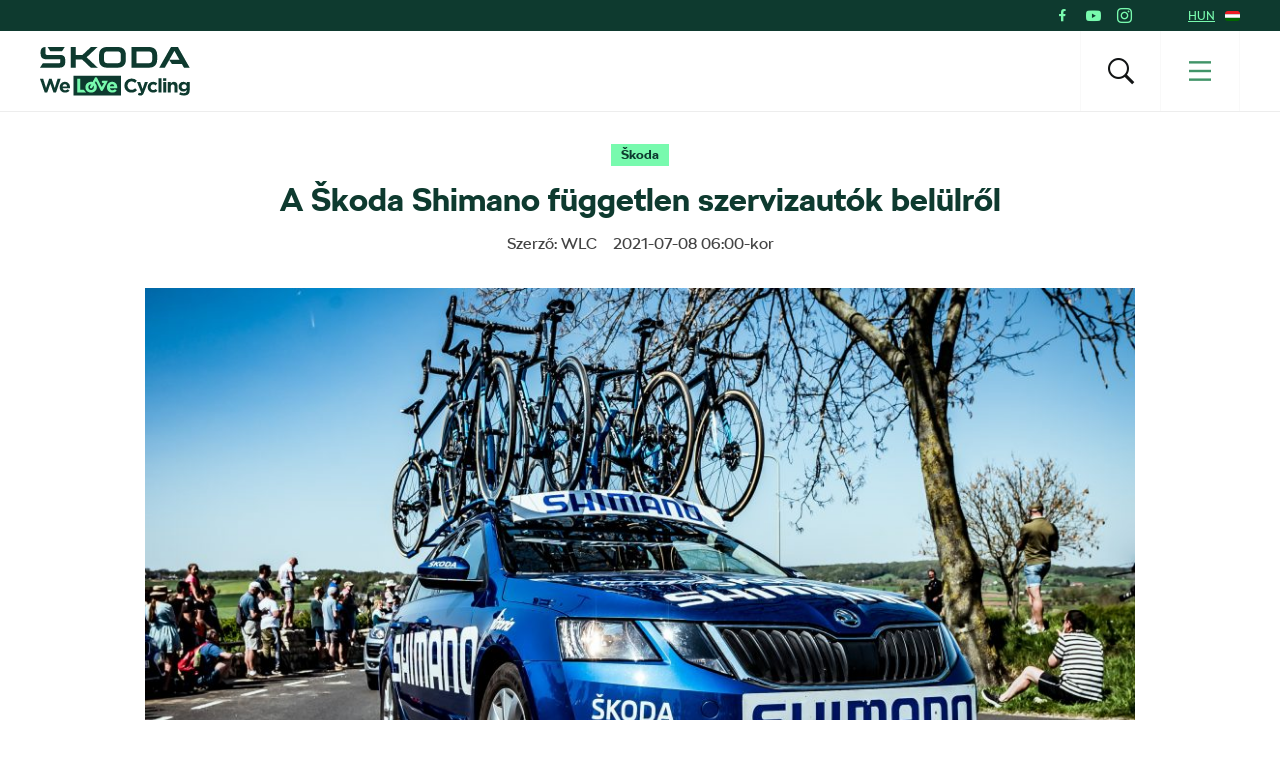

--- FILE ---
content_type: text/html; charset=UTF-8
request_url: https://www.welovecycling.com/hu/tour-de-france/a-skoda-shimano-fuggetlen-szervizautok-belulrol/
body_size: 30308
content:
<!doctype html>
<html lang="hu">
    <head>
    <meta charset="utf-8">
    <meta http-equiv="x-ua-compatible" content="ie=edge">
    <meta name="viewport" content="width=device-width, initial-scale=1">
        <link rel="apple-touch-icon" href="https://www.welovecycling.com/app/themes/skoda-wlc-theme/favicons/apple-touch-icon-57x57.png?v=1" sizes="57x57">
    <link rel="apple-touch-icon" href="https://www.welovecycling.com/app/themes/skoda-wlc-theme/favicons/apple-touch-icon-60x60.png?v=1" sizes="60x60">
    <link rel="apple-touch-icon" href="https://www.welovecycling.com/app/themes/skoda-wlc-theme/favicons/apple-touch-icon-72x72.png?v=1" sizes="72x72">
    <link rel="apple-touch-icon" href="https://www.welovecycling.com/app/themes/skoda-wlc-theme/favicons/apple-touch-icon-76x76.png?v=1" sizes="76x76">
    <link rel="apple-touch-icon" href="https://www.welovecycling.com/app/themes/skoda-wlc-theme/favicons/apple-touch-icon-114x114.png?v=1" sizes="114x114">
    <link rel="apple-touch-icon" href="https://www.welovecycling.com/app/themes/skoda-wlc-theme/favicons/apple-touch-icon-144x144.png?v=1" sizes="144x144">
    <link rel="apple-touch-icon" href="https://www.welovecycling.com/app/themes/skoda-wlc-theme/favicons/apple-touch-icon-180x180.png?v=1" sizes="180x180">
    <link rel="icon" type="image/png" href="https://www.welovecycling.com/app/themes/skoda-wlc-theme/favicons/favicon-16x16.png?v=1" sizes="16x16">
    <link rel="icon" type="image/png" href="https://www.welovecycling.com/app/themes/skoda-wlc-theme/favicons/favicon-32x32.png?v=1" sizes="32x32">
    <link rel="icon" type="image/png" href="https://www.welovecycling.com/app/themes/skoda-wlc-theme/favicons/favicon-194x194.png?v=1" sizes="194x194">
    <link rel="manifest" href="https://www.welovecycling.com/app/themes/skoda-wlc-theme/favicons/manifest.json?v=1">
    <link rel="mask-icon" href="https://www.welovecycling.com/app/themes/skoda-wlc-theme/favicons/safari-pinned-tab.svg?v=1">
    <link rel="shortcut icon" href="https://www.welovecycling.com/app/themes/skoda-wlc-theme/favicons/favicon.ico?v=1">
    <meta name="apple-mobile-web-app-title" content="Škoda We Love Cycling">
    <meta name="application-name" content="Škoda We Love Cycling">
    <meta name="msapplication-TileColor" content="#ffffff">
    <meta name="msapplication-TileImage" content="https://www.welovecycling.com/app/themes/skoda-wlc-theme/favicons/mstile-144x144.png?v=1">
    <meta name="msapplication-config" content="https://www.welovecycling.com/app/themes/skoda-wlc-theme/favicons/browserconfig.xml?v=1">
    <meta name="theme-color" content="#ffffff">
    <meta name='robots' content='index, follow, max-snippet:-1, max-image-preview:large, max-video-preview:-1' />
	<style>img:is([sizes="auto" i], [sizes^="auto," i]) { contain-intrinsic-size: 3000px 1500px }</style>
	    <script>(function(w,d,s,l,i){w[l]=w[l]||[];w[l].push({'gtm.start':new Date().getTime(),event:'gtm.js'});var f=d.getElementsByTagName(s)[0],j=d.createElement(s),dl=l!='dataLayer'?'&l='+l:'';j.async=true;j.src='https://www.googletagmanager.com/gtm.js?id='+i+dl;f.parentNode.insertBefore(j,f);})(window,document,'script','dataLayer','GTM-NM5X2RX');</script><meta name='legal-entity-id' content='233' />
<script async defer type='text/javascript' src='https://cross.skoda-auto.com/sdrive/endpoint.js?v=3'></script>
        <script type="application/ld+json">
            {"@context":"http:\/\/www.schema.org","@type":"Article","name":"A \u0160koda Shimano f\u00fcggetlen szervizaut\u00f3k bel\u00fclr\u0151l","url":"https:\/\/www.welovecycling.com\/hu\/tour-de-france\/a-skoda-shimano-fuggetlen-szervizautok-belulrol\/","mainEntityOfPage":"https:\/\/www.welovecycling.com\/hu\/tour-de-france\/a-skoda-shimano-fuggetlen-szervizautok-belulrol\/","author":{"@type":"Person","name":"WLC"},"headline":"A \u0160koda Shimano f\u00fcggetlen szervizaut\u00f3k bel\u00fclr\u0151l","datePublished":"2021-07-08T08:00:22+02:00","image":["https:\/\/d2p6e6u75xmxt8.cloudfront.net\/12\/2021\/07\/bszsiBDrP9JDygZXKX4xUm-150x150.jpg","https:\/\/d2p6e6u75xmxt8.cloudfront.net\/12\/2021\/07\/bszsiBDrP9JDygZXKX4xUm-300x169.jpg","https:\/\/d2p6e6u75xmxt8.cloudfront.net\/12\/2021\/07\/bszsiBDrP9JDygZXKX4xUm-768x432.jpg","https:\/\/d2p6e6u75xmxt8.cloudfront.net\/12\/2021\/07\/bszsiBDrP9JDygZXKX4xUm-1024x576.jpg","https:\/\/d2p6e6u75xmxt8.cloudfront.net\/12\/2021\/07\/bszsiBDrP9JDygZXKX4xUm-1536x864.jpg","https:\/\/d2p6e6u75xmxt8.cloudfront.net\/12\/2021\/07\/bszsiBDrP9JDygZXKX4xUm-2048x1152.jpg","https:\/\/d2p6e6u75xmxt8.cloudfront.net\/12\/2021\/07\/bszsiBDrP9JDygZXKX4xUm-1920x1080.jpg","https:\/\/d2p6e6u75xmxt8.cloudfront.net\/12\/2021\/07\/bszsiBDrP9JDygZXKX4xUm-scaled.jpg","https:\/\/d2p6e6u75xmxt8.cloudfront.net\/12\/2021\/07\/bszsiBDrP9JDygZXKX4xUm-272x182.jpg"],"articleSection":["\u0160koda","Tour de France"],"dateModified":"2022-02-09T09:55:04+02:00","publisher":{"@type":"Organization","name":"\u0160koda We Love Cycling","logo":{"@type":"ImageObject","url":"https:\/\/d2p6e6u75xmxt8.cloudfront.net\/assets\/26.1.1\/skoda-wlc-theme\/dist\/images\/site-logo.png"}},"backstory":"\u00daj k\u00f6nt\u00f6sbe \u00f6lt\u00f6znek a f\u00fcggetlen szervizkocsik az idei Tour de France-on. \u00c1tveszi a Shimano k\u00e9kje a Mavic s\u00e1rg\u00e1j\u00e1nak hely\u00e9t, ez pedig egy korszakot jelent a szervizaut\u00f3k t\u00f6rt\u00e9nelm\u00e9ben. Vess\u00fcnk egy pillant\u00e1st a kulissz\u00e1k m\u00f6g\u00e9, hogy l\u00e1ssuk, hogyan k\u00e9sz\u00fcl a Shimano els\u0151 Tour-j\u00e1ra!","articleBody":"\u00daj k\u00f6nt\u00f6sbe \u00f6lt\u00f6znek a f\u00fcggetlen szervizkocsik az idei Tour de France-on. \u00c1tveszi a Shimano k\u00e9kje a Mavic s\u00e1rg\u00e1j\u00e1nak hely\u00e9t, ez pedig egy korszakot jelent a szervizaut\u00f3k t\u00f6rt\u00e9nelm\u00e9ben. Vess\u00fcnk egy pillant\u00e1st a kulissz\u00e1k m\u00f6g\u00e9, hogy l\u00e1ssuk, hogyan k\u00e9sz\u00fcl a Shimano els\u0151 Tour-j\u00e1ra!\n\u00c1tveszi a Shimano a \u0160koda SUPERB szervizaut\u00f3kat\nSt\u00edlusosan \u00fcnnepli a c\u00e9g a 100. \u00e9vfordul\u00f3j\u00e1t azzal, hogy a k\u00f6vetkez\u0151 f\u00fcggetlen szervizaut\u00f3-\u00fczemeltet\u0151v\u00e9 l\u00e9p el\u0151. Ez azt jelenti, hogy a Shimano lev\u00e1ltja a Mavicot, ami az elm\u00falt 43 \u00e9vben sietett a bajbajutottak seg\u00edts\u00e9g\u00e9re. De a Shimano sz\u00e1m\u00e1ra sem eg\u00e9szen \u00faj a feladat. H\u00fasz \u00e9v tapasztalat \u00e1ll a h\u00e1tuk m\u00f6g\u00f6tt, melyet m\u00e1s versenyeken szereztek. R\u00e9gi partnerei a Tour de France szervez\u0151j\u00e9nek, az Amaury Sport Organization-nek (ASO), \u00e9s f\u00fcggetlen szervizszolg\u00e1ltat\u00e1st ny\u00fajtanak a La Vuelta-n is.\n\n\n\ud83d\udeb2 @ShimanoROAD for neutral support at Tour de France ! \ud83d\udeb2 \n\ud83d\udd27 @ShimanoROAD will adorn the neutral support cars in all A.S.O. races, offering all riders assistance to get back on the road as quickly as possible in the event of a crash or mechanical issue.#RideShimano #TDF2021 pic.twitter.com\/wrJEupw71P\n&mdash; Tour de France\u2122 (@LeTour) January 19, 2021\n\n&nbsp;\nAkikr\u0151l nem sz\u00f3l dics\u0151 \u00e9nek\nMit is csin\u00e1lnak pontosan ezek a szervizaut\u00f3k? Sok n\u00e9z\u0151 nem tudja, hogy az olyan hatalmas esem\u00e9nyeken, amilyen a Tour de France is, a szervez\u0151knek nagy sz\u00fcks\u00e9ge van az aut\u00f3kra. Csendesen k\u00f6vetik a mez\u0151nyt \u00e9s minden hib\u00e1t kijav\u00edtanak, amelyek m\u00e1sk\u00fcl\u00f6nben ak\u00e1r a versenyz\u0151k kies\u00e9s\u00e9t is jelenthetn\u00e9k.\nMinden csapatban 8 versenyz\u0151 indul, de csak k\u00e9t t\u00e1mogat\u00f3aut\u00f3t kapnak. El\u0151fordul teh\u00e1t, hogy saj\u00e1t aut\u00f3juk t\u00fal messze van, amikor sz\u00fcks\u00e9g lenne r\u00e1. Legyen sz\u00f3 macskak\u00f6vekr\u0151l vagy hegyi szakaszokr\u00f3l, b\u00e1rmikor t\u00f6nkremehet vagy megs\u00e9r\u00fclhet egy alkatr\u00e9sz, ilyenkor pedig a gyors megold\u00e1s \u00e9rdek\u00e9ben a versenyz\u0151k a f\u00fcggetlen szervizaut\u00f3kra t\u00e1maszkodnak.\nEzek a kocsik tartj\u00e1k teh\u00e1t mozg\u00e1sban a versenyt!\n\n\n\ud83c\udf82 Our partner @ShimanoROAD is celebrating its 100th birthday in 2021. Congratulations on the longevity and we will see you on #TDF2021! \n\ud83c\udf82 Notre partenaire @ShimanoROAD f\u00eate ses 100 ans en 2021. F\u00e9licitations pour cette long\u00e9vit\u00e9 et rendez-vous sur le #TDF2021 ! pic.twitter.com\/5GqPBzOo3C\n&mdash; Tour de France\u2122 (@LeTour) March 22, 2021\n\n&nbsp;\nVolt alkalmunk besz\u00e9lgetni Bruno Mallettel, a Shimano szervizcsapat\u00e1nak koordin\u00e1tor\u00e1val, aki megengedte, hogy bekukkanthassunk a szervizaut\u00f3k sz\u00ednter\u00e9nek f\u00fcgg\u00f6nye m\u00f6g\u00e9.\nhttp:\/\/assistance-sports-medias.com\/lequipe\/\nH\u00e1ny f\u00fcggetlen szervizaut\u00f3 van a versenyen?\nEgy \u00e1tlagos szakaszon h\u00e1rom \u0160koda SUPERB k\u00eds\u00e9ri a mez\u0151nyt, illetve egy motorker\u00e9kp\u00e1r \u00e9s egy teheraut\u00f3. De minden versenynek megvan a maga egyedi k\u00f6vetelm\u00e9nye.\n\u201eEl\u0151fordul, hogy ugyanazon a napon k\u00e9t helyen is ott kell lenn\u00fcnk, p\u00e9ld\u00e1ul ha k\u00fcl\u00f6n zajlik a f\u00e9rfiak \u00e9s a n\u0151k megm\u00e9rettet\u00e9se, vagy az ut\u00e1np\u00f3tl\u00e1s \u00e9s a feln\u0151tt verseny. Ilyenkor kijel\u00f6l\u00fcnk egy m\u00e1sodik csapatot, mely k\u00e9t aut\u00f3b\u00f3l \u00e9s egy motorb\u00f3l \u00e1ll \u00e9s az egyik mez\u0151ny\u00e9rt ez felel. De teljesen m\u00e1s a helyzet p\u00e9ld\u00e1ul a P\u00e1rizs-Roubaix eset\u00e9n, ahol jelent\u0151sebb t\u00e1mogat\u00e1st kell ny\u00fajtanunk: itt n\u00e9gy aut\u00f3val, n\u00e9gy motorral \u00e9s egy teheraut\u00f3val vagyunk jelen, mely a t\u00f6bbi seg\u00edt\u0151 j\u00e1rm\u0171vet l\u00e1tja el. A n\u0151i versenyhez pedig h\u00e1rom aut\u00f3ra, k\u00e9t motorker\u00e9kp\u00e1rra \u00e9s egy teheraut\u00f3ra van sz\u00fcks\u00e9g \u201d- mondta Bruno Mallet.\nMi a helyzet a szem\u00e9lyzettel?\n&#8220;Minden j\u00e1rm\u0171 eset\u00e9ben k\u00e9t ember van a fed\u00e9lzeten, a sof\u0151r \u00e9s egy szerel\u0151&#8221; &#8211; magyar\u00e1zta Bruno. Enn\u00e9l t\u00f6bben nem is nagyon f\u00e9rn\u00e9nek el a rengeteg felszerel\u00e9s mellett.\nH\u00e1ny extra ker\u00e9kp\u00e1rt hoztok a versenyz\u0151k sz\u00e1m\u00e1ra?\n\u201eMinden aut\u00f3hoz tartozik egy tet\u0151csomagtart\u00f3, hat k\u00fcl\u00f6nb\u00f6z\u0151 m\u00e9ret\u0171 ker\u00e9kp\u00e1rral \u00e9s h\u00e1rom p\u00e1r Shimano ker\u00e9kkel. De az aut\u00f3 belsej\u00e9ben m\u00e1s m\u00e1rk\u00e1k kerekei is megtal\u00e1lhat\u00f3k, hogy minden versenyz\u0151nek seg\u00edteni tudjunk\u201d- mondta Bruno. Az egyik kih\u00edv\u00e1s, amellyel a szem\u00e9lyzetnek meg kell k\u00fczdenie, a felszerel\u00e9sek sokf\u00e9les\u00e9ge. A versenyz\u0151k egy\u00e9ni jellemz\u0151ir\u0151l nem is besz\u00e9lve!\n\n\nConor Dunne (2.04 m) y Samuel Dumoulin (1.59 m). El irland\u00e9s estuvo ayer en una de las fugas de #Richmond2015. pic.twitter.com\/oqKWe7PDd6\n&mdash; Respira Ciclismo (@RespiraCiclismo) September 28, 2015\n\n&nbsp;\nHonnan tudod, milyen felszerel\u00e9st kell magatokkal vinni?\n\u201e\u00c9v elej\u00e9n lelt\u00e1rt k\u00e9sz\u00edt\u00fcnk az egyes csapatok felszerel\u00e9s\u00e9r\u0151l, \u00e9s minden verseny el\u0151tt \u00fajra ellen\u0151rizz\u00fck ezt a k\u00e9szletet, hogy megbizonyosodjunk arr\u00f3l, hogy a csapatok nem v\u00e1ltoztattak a ker\u00e9kp\u00e1rjaikon. Ez az\u00e9rt fontos, mert csak megfelel\u0151 felk\u00e9sz\u00fclts\u00e9ggel lehet\u00fcnk hat\u00e9konyak, amikor minden perc sz\u00e1m\u00edt. \u00cdgy pontosan azzal a felszerel\u00e9ssel sz\u00e1ll ki a szerel\u0151 a j\u00e1rm\u0171b\u0151l, amelyre a versenyz\u0151 ker\u00e9kp\u00e1rj\u00e1nak sz\u00fcks\u00e9ge van\u201d- magyar\u00e1zta Bruno.\nEz a megk\u00f6zel\u00edt\u00e9s azt jelenti, hogy a szervizaut\u00f3kat hihetetlen mennyis\u00e9g\u0171 felszerel\u00e9ssel kell megt\u00f6lteni. Ami mellett m\u00e9g h\u0171t\u0151knek is el kell f\u00e9rnie, melyek kulacsokkal, energiaszeletekkel \u00e9s g\u00e9lekkel vannak tele.\n\u00cdgy n\u00e9z ki egy \u00e1ltagos szervizj\u00e1rm\u0171 felszerelts\u00e9g-list\u00e1ja:\n\n3 Shimano ped\u00e1llal felszerelt ker\u00e9kp\u00e1r\n3 ker\u00e9kp\u00e1r m\u00e1s m\u00e1rk\u00e1j\u00fa ped\u00e1lokkal\n12 Shimano ker\u00e9k\n2 f\u00e9kt\u00e1rcsa\n4 h\u00e1ts\u00f3 ker\u00e9k m\u00e1s m\u00e1rk\u00e1t\u00f3l\n1 p\u00e1r ped\u00e1l minden versenyen jelenl\u00e9v\u0151 m\u00e1rk\u00e1t\u00f3l\n2 l\u00e1nc\n2 Shimano Di2 t\u00f6lt\u0151\n20 kulacs\n24 50 cl \u2013es vizespalack\n30 energiag\u00e9l\n30 energiaszelet\nmindenf\u00e9le szersz\u00e1m\n\nHogy siker\u00fcl mindezt bepr\u00e9selni?\n\u201eMinden felszerel\u00e9snek megvan a maga helye. Hat\u00e9kony rendszert kellett ki\u00e9p\u00edten\u00fcnk, hogy gyorsan tudjunk cselekedni. Mi vagyunk a Tetris igazi szak\u00e9rt\u0151i!\u201d \u2013 mosolygott Bruno.\nMi\u00e9rt j\u00f3 mindehhez a \u0160koda SUPERB?\n\u201eEgy\u00e9rtelm\u0171, hogy t\u00e1gas j\u00e1rm\u0171vekre van sz\u00fcks\u00e9g\u00fcnk, de el\u00e9g er\u0151snek \u00e9s gyorsnak is kell lenni\u00fck ahhoz, hogy azonnal helyet tudjunk vel\u00fck v\u00e1ltoztatni. Ezek a j\u00e1rm\u0171vek szerencs\u00e9re t\u00f6k\u00e9letesen megfelelnek minden krit\u00e9riumnak, \u00e9s m\u00e9g gazdas\u00e1gosak is, hiszen hibridek\u201d \u2013 v\u00e1laszolta.\nHol l\u00e1thatjuk a verseny alatt a Shimano aut\u00f3kat?\n\u201eK\u00e9t aut\u00f3 \u00e9s egy motor a mez\u0151ny el\u0151tt, egy aut\u00f3 pedig m\u00f6g\u00f6tte halad. Mindegyik j\u00e1rm\u0171 k\u00e9t r\u00e1di\u00f3val van felszerelve, az egyik a Radio Tour v\u00e9tel\u00e9re szolg\u00e1l, a m\u00e1sik pedig egy bels\u0151 kommunik\u00e1ci\u00f3s rendszer, amin kereszt\u00fcl a Shimano j\u00e1rm\u0171vek koordin\u00e1l\u00e1sa zajlik.\u201d\nHogyan kezelitek, ha sz\u00e9tszakad a mez\u0151ny?\n\u201e\u00c1ltal\u00e1nos szab\u00e1ly, hogy ilyenkor a Shimano motorker\u00e9kp\u00e1r k\u00f6veti az els\u0151 versenyz\u0151ket. Ez akkor l\u00e9p \u00e9letbe, amikor 20 m\u00e1sodperc k\u00f6r\u00fcli k\u00fcl\u00f6nbs\u00e9g alakul ki a sz\u00f6kev\u00e9nyek \u00e9s a lemarad\u00f3k k\u00f6z\u00f6tt. Amikor a k\u00fcl\u00f6nbs\u00e9g meghaladja a 35 m\u00e1sodpercet, az els\u0151 Shimano aut\u00f3 is csatlakozik az \u00e9lcsoporthoz. Ez azt jelenti, hogy a motorker\u00e9kp\u00e1r visszat\u00e9rhet a mez\u0151ny t\u00f6bbi r\u00e9sz\u00e9hez\u201d- magyar\u00e1zta Bruno.\n\u201eAmikor az \u00e9lcsoport \u00e9s a mez\u0151ny k\u00f6z\u00f6tti k\u00fcl\u00f6nbs\u00e9g 2,5 perc k\u00f6r\u00fcli, akkor a m\u00e1sodik Shimano aut\u00f3 a motorker\u00e9kp\u00e1r helyett a mez\u0151ny el\u00e9 ker\u00fcl. A motor \u00fajra csatlakozik az el\u00f6l halad\u00f3khoz. Ez a m\u00e1sodik Shimano aut\u00f3 most abban a helyzetben van, hogy t\u00e1mogatni tudja a tov\u00e1bbi t\u00e1mad\u00f3 csoportokat is\u201d- folytatta.\n&#8220;A harmadik Shimano aut\u00f3 a mez\u0151ny m\u00f6g\u00f6tt halad, a zs\u0171ri eln\u00f6ke rendelkez\u00e9s\u00e9re \u00e1ll, \u00e9s az UCI k\u00e9r\u00e9seit teljes\u00edti&#8221; &#8211; teszi hozz\u00e1 Bruno.\nBor\u00edt\u00f3k\u00e9p: Shimano"}        </script>
        <link rel="alternate" href="https://welovecycling.skoda.be/fr" hreflang="be-fr" />
    <link rel="alternate" href="https://welovecycling.skoda.be/nl" hreflang="be-nl" />
    
	<!-- This site is optimized with the Yoast SEO Premium plugin v25.3 (Yoast SEO v25.6) - https://yoast.com/wordpress/plugins/seo/ -->
	<title>A Škoda Shimano független szervizautók belülről - Škoda We Love Cycling - Magyarország</title>
	<meta name="description" content="Új köntösbe öltöznek a független szervizkocsik az idei Tour de France-on. Átveszi a Shimano kékje a Mavic sárgájának helyét, ez pedig egy korszakot jelent a szervizautók történelmében. Vessünk egy pillantást a kulisszák mögé, hogy lássuk, hogyan készül a Shimano első Tour-jára!" />
	<link rel="canonical" href="https://www.welovecycling.com/hu/tour-de-france/a-skoda-shimano-fuggetlen-szervizautok-belulrol/" />
	<meta property="og:locale" content="hu_HU" />
	<meta property="og:type" content="article" />
	<meta property="og:title" content="A Škoda Shimano független szervizautók belülről" />
	<meta property="og:description" content="Új köntösbe öltöznek a független szervizkocsik az idei Tour de France-on. Átveszi a Shimano kékje a Mavic sárgájának helyét, ez pedig egy korszakot jelent a szervizautók történelmében. Vessünk egy pillantást a kulisszák mögé, hogy lássuk, hogyan készül a Shimano első Tour-jára!" />
	<meta property="og:url" content="https://www.welovecycling.com/hu/tour-de-france/a-skoda-shimano-fuggetlen-szervizautok-belulrol/" />
	<meta property="og:site_name" content="Škoda We Love Cycling - Magyarország" />
	<meta property="article:publisher" content="https://www.facebook.com/WeLoveCyclingHungary/" />
	<meta property="article:published_time" content="2021-07-08T06:00:22+00:00" />
	<meta property="article:modified_time" content="2022-02-09T07:55:04+00:00" />
	<meta property="og:image" content="https://d2p6e6u75xmxt8.cloudfront.net/12/2021/07/bszsiBDrP9JDygZXKX4xUm-scaled.jpg" />
	<meta property="og:image:width" content="2560" />
	<meta property="og:image:height" content="1440" />
	<meta property="og:image:type" content="image/jpeg" />
	<meta name="author" content="hegyizs" />
	<meta name="twitter:card" content="summary_large_image" />
	<meta name="twitter:label1" content="Written by" />
	<meta name="twitter:data1" content="WLC" />
	<meta name="twitter:label2" content="Est. reading time" />
	<meta name="twitter:data2" content="6 minutes" />
	<script type="application/ld+json" class="yoast-schema-graph">{"@context":"https://schema.org","@graph":[{"@type":"WebPage","@id":"https://www.welovecycling.com/hu/tour-de-france/a-skoda-shimano-fuggetlen-szervizautok-belulrol/","url":"https://www.welovecycling.com/hu/tour-de-france/a-skoda-shimano-fuggetlen-szervizautok-belulrol/","name":"A Škoda Shimano független szervizautók belülről - Škoda We Love Cycling - Magyarország","isPartOf":{"@id":"https://www.welovecycling.com/hu/#website"},"primaryImageOfPage":{"@id":"https://www.welovecycling.com/hu/tour-de-france/a-skoda-shimano-fuggetlen-szervizautok-belulrol/#primaryimage"},"image":{"@id":"https://www.welovecycling.com/hu/tour-de-france/a-skoda-shimano-fuggetlen-szervizautok-belulrol/#primaryimage"},"thumbnailUrl":"https://d2p6e6u75xmxt8.cloudfront.net/12/2021/07/bszsiBDrP9JDygZXKX4xUm-scaled.jpg","datePublished":"2021-07-08T06:00:22+00:00","dateModified":"2022-02-09T07:55:04+00:00","author":{"@id":"https://www.welovecycling.com/hu/#/schema/person/414a2aebf1801691a5320edb6468e194"},"description":"Új köntösbe öltöznek a független szervizkocsik az idei Tour de France-on. Átveszi a Shimano kékje a Mavic sárgájának helyét, ez pedig egy korszakot jelent a szervizautók történelmében. Vessünk egy pillantást a kulisszák mögé, hogy lássuk, hogyan készül a Shimano első Tour-jára!","breadcrumb":{"@id":"https://www.welovecycling.com/hu/tour-de-france/a-skoda-shimano-fuggetlen-szervizautok-belulrol/#breadcrumb"},"inLanguage":"hu","potentialAction":[{"@type":"ReadAction","target":["https://www.welovecycling.com/hu/tour-de-france/a-skoda-shimano-fuggetlen-szervizautok-belulrol/"]}]},{"@type":"ImageObject","inLanguage":"hu","@id":"https://www.welovecycling.com/hu/tour-de-france/a-skoda-shimano-fuggetlen-szervizautok-belulrol/#primaryimage","url":"https://d2p6e6u75xmxt8.cloudfront.net/12/2021/07/bszsiBDrP9JDygZXKX4xUm-scaled.jpg","contentUrl":"https://d2p6e6u75xmxt8.cloudfront.net/12/2021/07/bszsiBDrP9JDygZXKX4xUm-scaled.jpg","width":2560,"height":1440},{"@type":"BreadcrumbList","@id":"https://www.welovecycling.com/hu/tour-de-france/a-skoda-shimano-fuggetlen-szervizautok-belulrol/#breadcrumb","itemListElement":[{"@type":"ListItem","position":1,"name":"Home","item":"https://www.welovecycling.com/hu/"},{"@type":"ListItem","position":2,"name":"A Škoda Shimano független szervizautók belülről"}]},{"@type":"WebSite","@id":"https://www.welovecycling.com/hu/#website","url":"https://www.welovecycling.com/hu/","name":"Škoda We Love Cycling - Magyarország","description":"Škoda WeLoveCycling","potentialAction":[{"@type":"SearchAction","target":{"@type":"EntryPoint","urlTemplate":"https://www.welovecycling.com/hu/?s={search_term_string}"},"query-input":{"@type":"PropertyValueSpecification","valueRequired":true,"valueName":"search_term_string"}}],"inLanguage":"hu"},{"@type":"Person","@id":"https://www.welovecycling.com/hu/#/schema/person/414a2aebf1801691a5320edb6468e194","name":"hegyizs","image":{"@type":"ImageObject","inLanguage":"hu","@id":"https://www.welovecycling.com/hu/#/schema/person/image/","url":"https://secure.gravatar.com/avatar/02cf8a7906b8cf90cecb4679defac7cfd33a1c2e3b88e4903d947f3bb58eedd3?s=96&d=mm&r=g","contentUrl":"https://secure.gravatar.com/avatar/02cf8a7906b8cf90cecb4679defac7cfd33a1c2e3b88e4903d947f3bb58eedd3?s=96&d=mm&r=g","caption":"hegyizs"},"url":"https://www.welovecycling.com/hu/author/hegyizs/"}]}</script>
	<!-- / Yoast SEO Premium plugin. -->


<link rel='dns-prefetch' href='//d2p6e6u75xmxt8.cloudfront.net' />
<link rel='dns-prefetch' href='//www.google.com' />
<link rel='stylesheet' id='ys/main-css' href='https://d2p6e6u75xmxt8.cloudfront.net/assets/26.1.1/skoda-wlc-theme/dist/styles/main.css' type='text/css' media='all' />
<link rel='stylesheet' id='lite-css-css' href='https://d2p6e6u75xmxt8.cloudfront.net/assets/26.1.1/skoda-wlc-theme/dist/styles/lite.css?ver=6.8.1' type='text/css' media='all' />
<link rel='stylesheet' id='elasticpress-related-posts-block-css' href='https://www.welovecycling.com/app/mu-plugins/elasticpress/dist/css/related-posts-block-styles.min.css?ver=3.6.6' type='text/css' media='all' />
<link rel='stylesheet' id='avenga-wpforms-styles-css' href='https://www.welovecycling.com/app/mu-plugins/avenga-wpforms-styles/style.css?ver=0.0.2' type='text/css' media='all' />
<link rel='stylesheet' id='sow-image-default-a258e6bfa2d8-css' href='https://www.welovecycling.com/app/uploads/sites/12/siteorigin-widgets/sow-image-default-a258e6bfa2d8.css?ver=6.8.1' type='text/css' media='all' />
<link rel='stylesheet' id='sow-image-default-c4f6304fc136-css' href='https://www.welovecycling.com/app/uploads/sites/12/siteorigin-widgets/sow-image-default-c4f6304fc136.css?ver=6.8.1' type='text/css' media='all' />
<link rel='stylesheet' id='sow-image-default-8b5b6f678277-css' href='https://www.welovecycling.com/app/uploads/sites/12/siteorigin-widgets/sow-image-default-8b5b6f678277.css?ver=6.8.1' type='text/css' media='all' />
<link rel='stylesheet' id='ys-youtube-nocookie-css' href='https://www.welovecycling.com/app/mu-plugins/ys-youtube-nocookie/youtube-nocookie.css?ver=0.1.1' type='text/css' media='all' />
<link rel='stylesheet' id='ys/fonts-css' href='https://d2p6e6u75xmxt8.cloudfront.net/assets/26.1.1/skoda-wlc-theme/dist/styles/fonts.css' type='text/css' media='all' />
<link rel='stylesheet' id='ys_wp_plugin_skoda_banner_assets_publicassets_public_css-css' href='https://www.welovecycling.com/app/mu-plugins/skoda-banner/assets/dist/2193f05e2683baa4f517.css?ver=6.8.1' type='text/css' media='all' />
<script type="text/javascript" id="ys_wp_plugin_skoda_analytics_assets_publicassets_js-js-extra">
/* <![CDATA[ */
var ys_wp_plugin_skoda_analytics_assets_publicassets_js = {"debug":"","page":{"name":"A \u0160koda Shimano f\u00fcggetlen szervizaut\u00f3k bel\u00fclr\u0151l - \u0160koda We Love Cycling - Magyarorsz\u00e1g","language":"hu-hu","type":"Article","labels":{"categories":["\u0160koda","Tour de France"],"global":[]}},"importerBid":"233"};
/* ]]> */
</script>
<script defer async type="text/javascript" src="https://www.welovecycling.com/app/mu-plugins/skoda-analytics/assets/dist/cb3c6d0b10cdd78e6b91.js?ver=6.8.1" id="ys_wp_plugin_skoda_analytics_assets_publicassets_js-js"></script>
<script defer async type="text/javascript" src="https://d2p6e6u75xmxt8.cloudfront.net/assets/26.1.1/skoda-wlc-theme/dist/scripts/init.js?ver=6.8.1" id="init-js-js"></script>
<script type="text/javascript" id="ys-wp-data-store-js-extra">
/* <![CDATA[ */
var dataStore = {"storageCookieName":"b3740f9bcbfc72e2347042b58109669f"};
/* ]]> */
</script>
<script type="text/javascript" src="https://www.welovecycling.com/app/mu-plugins/data-store/js/dist/226370971fc7b079d011.js?ver=6.8.1" id="ys-wp-data-store-js"></script>
<script defer async type="text/javascript" src="https://www.google.com/recaptcha/api.js?onload=recaptchaLoaded&amp;render=explicit&amp;ver=6.8.1" id="google-recaptcha-js"></script>
<link rel="https://api.w.org/" href="https://www.welovecycling.com/hu/wp-json/" /><link rel="alternate" title="JSON" type="application/json" href="https://www.welovecycling.com/hu/wp-json/wp/v2/posts/11891" /><link rel="alternate" title="oEmbed (JSON)" type="application/json+oembed" href="https://www.welovecycling.com/hu/wp-json/oembed/1.0/embed?url=https%3A%2F%2Fwww.welovecycling.com%2Fhu%2Ftour-de-france%2Fa-skoda-shimano-fuggetlen-szervizautok-belulrol%2F" />
<link rel="alternate" title="oEmbed (XML)" type="text/xml+oembed" href="https://www.welovecycling.com/hu/wp-json/oembed/1.0/embed?url=https%3A%2F%2Fwww.welovecycling.com%2Fhu%2Ftour-de-france%2Fa-skoda-shimano-fuggetlen-szervizautok-belulrol%2F&#038;format=xml" />
<style id="skoda-banners-inline">.banner-min-height{min-height:0px}@media(min-width:768px){.banner-min-height{min-height:0px}}@media(min-width:1024px){.banner-min-height{min-height:0px}}.sidebar .banner-min-height{min-height:0px}@media(min-width:768px){.sidebar .banner-min-height{min-height:0px}}@media(min-width:1024px){.sidebar .banner-min-height{min-height:0px}}</style><style id="wpforms-css-vars-root">
				:root {
					--wpforms-field-border-radius: 3px;
--wpforms-field-border-style: solid;
--wpforms-field-border-size: 1px;
--wpforms-field-background-color: #ffffff;
--wpforms-field-border-color: rgba( 0, 0, 0, 0.25 );
--wpforms-field-border-color-spare: rgba( 0, 0, 0, 0.25 );
--wpforms-field-text-color: rgba( 0, 0, 0, 0.7 );
--wpforms-field-menu-color: #ffffff;
--wpforms-label-color: rgba( 0, 0, 0, 0.85 );
--wpforms-label-sublabel-color: rgba( 0, 0, 0, 0.55 );
--wpforms-label-error-color: #d63637;
--wpforms-button-border-radius: 3px;
--wpforms-button-border-style: none;
--wpforms-button-border-size: 1px;
--wpforms-button-background-color: #066aab;
--wpforms-button-border-color: #066aab;
--wpforms-button-text-color: #ffffff;
--wpforms-page-break-color: #066aab;
--wpforms-background-image: none;
--wpforms-background-position: center center;
--wpforms-background-repeat: no-repeat;
--wpforms-background-size: cover;
--wpforms-background-width: 100px;
--wpforms-background-height: 100px;
--wpforms-background-color: rgba( 0, 0, 0, 0 );
--wpforms-background-url: none;
--wpforms-container-padding: 0px;
--wpforms-container-border-style: none;
--wpforms-container-border-width: 1px;
--wpforms-container-border-color: #000000;
--wpforms-container-border-radius: 3px;
--wpforms-field-size-input-height: 43px;
--wpforms-field-size-input-spacing: 15px;
--wpforms-field-size-font-size: 16px;
--wpforms-field-size-line-height: 19px;
--wpforms-field-size-padding-h: 14px;
--wpforms-field-size-checkbox-size: 16px;
--wpforms-field-size-sublabel-spacing: 5px;
--wpforms-field-size-icon-size: 1;
--wpforms-label-size-font-size: 16px;
--wpforms-label-size-line-height: 19px;
--wpforms-label-size-sublabel-font-size: 14px;
--wpforms-label-size-sublabel-line-height: 17px;
--wpforms-button-size-font-size: 17px;
--wpforms-button-size-height: 41px;
--wpforms-button-size-padding-h: 15px;
--wpforms-button-size-margin-top: 10px;
--wpforms-container-shadow-size-box-shadow: none;

				}
			</style></head>
    <body class="wp-singular post-template-default single single-post postid-11891 single-format-standard wp-theme-skoda-wlc-theme site-hu a-skoda-shimano-fuggetlen-szervizautok-belulrol sidebar-shown" data-culture="hu-hu">
        <noscript><iframe src="https://www.googletagmanager.com/ns.html?id=GTM-NM5X2RX" height="0" width="0" style="display:none;visibility:hidden"></iframe></noscript>    <script>!function(e){var t=e.getElementsByTagName("script"),n=t[t.length-1],s=new XMLHttpRequest;s.onload=function(){var t=e.createElement("div");t.innerHTML=this.responseText,t.style.height="0",t.style.width="0",t.style.absolute="absolute",t.style.visibility="hidden",n.parentNode.insertBefore(t,n)},s.open("GET","https://d2p6e6u75xmxt8.cloudfront.net/assets/26.1.1/skoda-wlc-theme/dist/images/icons/svgstore.svg",!0),s.send()}(document);</script>
        <header class="header">
        <div class="toolbar">
            <div class="container">
                <div class="toolbar__panel">
                    <div class="toolbar__content">
                        <ul class="toolbar__items">
                                                                                        <li class="toolbar__socials">
                                    <ul class="toolbar__socials-items">
                                        <li><a href="https://www.facebook.com/WeLoveCyclingHungary/" target="_blank"><i class="icon icon-facebook"></i></a></li><li><a href="https://www.youtube.com/channel/UCrs8-rtA6SQw_YwyGvyf52A" target="_blank"><i class="icon icon-youtube"></i></a></li><li><a href="https://www.instagram.com/welovecycling.magyarorszag/" target="_blank"><i class="icon icon-instagram"></i></a></li>                                    </ul>
                                </li>
                                                        <li class="js-toolbar__country">
                                <span class="js-toolbar__country__label">HUN</span><svg class="js-toolbar__country__flag toolbar__flag font-icon"><use href="#flag_hun" xlink:href="#flag_hun"></use></svg>                            </li>
                        </ul>

                        <div class="toolbar__dropdowns">
                                                        <div class="toolbar__country">
                                <div class="toolbar__country-left"></div>
                                <div class="toolbar__country-wrapper">
                                    <ul>
                                                                                    <li>
                                                <a href="/wide/" title="Škoda We Love Cycling">
                                                    <div class='toolbar__country-name'>Global</div>
                                                    <svg class="toolbar__flag font-icon"><use href="#globe" xlink:href="#globe"></use></svg>                                                </a>
                                            </li>
                                                                                        <li>
                                                <a href="https://welovecycling.skoda.be" title="Belgium">
                                                    <div class='toolbar__country-name'>Bel</div>
                                                    <svg class="toolbar__flag font-icon"><use href="#flag_bel" xlink:href="#flag_bel"></use></svg>                                                </a>
                                            </li>
                                                                                        <li>
                                                <a href="/dk/" title="Škoda We Love Cycling - Danmark">
                                                    <div class='toolbar__country-name'>DEN</div>
                                                    <svg class="toolbar__flag font-icon"><use href="#flag_den" xlink:href="#flag_den"></use></svg>                                                </a>
                                            </li>
                                                                                        <li>
                                                <a href="/de/" title="Škoda We Love Cycling - Deutschland">
                                                    <div class='toolbar__country-name'>DEU</div>
                                                    <svg class="toolbar__flag font-icon"><use href="#flag_deu" xlink:href="#flag_deu"></use></svg>                                                </a>
                                            </li>
                                                                                        <li>
                                                <a href="/ee/" title="Škoda We Love Cycling - Estonia">
                                                    <div class='toolbar__country-name'>EST</div>
                                                    <svg class="toolbar__flag font-icon"><use href="#flag_est" xlink:href="#flag_est"></use></svg>                                                </a>
                                            </li>
                                                                                        <li>
                                                <a href="/es/" title="Škoda We Love Cycling - Spain">
                                                    <div class='toolbar__country-name'>ESP</div>
                                                    <svg class="toolbar__flag font-icon"><use href="#flag_esp" xlink:href="#flag_esp"></use></svg>                                                </a>
                                            </li>
                                                                                        <li>
                                                <a href="https://skodawelovecycling.fr" title="France">
                                                    <div class='toolbar__country-name'>Fra</div>
                                                    <svg class="toolbar__flag font-icon"><use href="#flag_fra" xlink:href="#flag_fra"></use></svg>                                                </a>
                                            </li>
                                                                                        <li>
                                                <a href="/gr/" title="Škoda We Love Cycling - Greece">
                                                    <div class='toolbar__country-name'>GRC</div>
                                                    <svg class="toolbar__flag font-icon"><use href="#flag_grc" xlink:href="#flag_grc"></use></svg>                                                </a>
                                            </li>
                                                                                        <li>
                                                <a href="/ie/" title="Škoda We Love Cycling - Ireland">
                                                    <div class='toolbar__country-name'>IRE</div>
                                                    <svg class="toolbar__flag font-icon"><use href="#flag_ire" xlink:href="#flag_ire"></use></svg>                                                </a>
                                            </li>
                                                                                        <li>
                                                <a href="/nl/" title="Škoda - We Love Cycling - Netherland">
                                                    <div class='toolbar__country-name'>NLD</div>
                                                    <svg class="toolbar__flag font-icon"><use href="#flag_nld" xlink:href="#flag_nld"></use></svg>                                                </a>
                                            </li>
                                                                                        <li>
                                                <a href="/no/" title="Škoda We Love Cycling - Norge">
                                                    <div class='toolbar__country-name'>NOR</div>
                                                    <svg class="toolbar__flag font-icon"><use href="#flag_nor" xlink:href="#flag_nor"></use></svg>                                                </a>
                                            </li>
                                                                                        <li>
                                                <a href="/pl/" title="Škoda We Love Cycling - Poland">
                                                    <div class='toolbar__country-name'>POL</div>
                                                    <svg class="toolbar__flag font-icon"><use href="#flag_pol" xlink:href="#flag_pol"></use></svg>                                                </a>
                                            </li>
                                                                                        <li>
                                                <a href="/sk/" title="Škoda We Love Cycling Slovensko">
                                                    <div class='toolbar__country-name'>SVK</div>
                                                    <svg class="toolbar__flag font-icon"><use href="#flag_svk" xlink:href="#flag_svk"></use></svg>                                                </a>
                                            </li>
                                                                                        <li>
                                                <a href="/se/" title="Škoda - We Love Cycling - Sweden">
                                                    <div class='toolbar__country-name'>SWE</div>
                                                    <svg class="toolbar__flag font-icon"><use href="#flag_swe" xlink:href="#flag_swe"></use></svg>                                                </a>
                                            </li>
                                                                                        <li>
                                                <a href="/uk/" title="Škoda We Love Cycling  - United Kingdom">
                                                    <div class='toolbar__country-name'>GBR</div>
                                                    <svg class="toolbar__flag font-icon"><use href="#flag_gbr" xlink:href="#flag_gbr"></use></svg>                                                </a>
                                            </li>
                                                                                        <li>
                                                <a href="/cs/" title="Škoda We Love Cycling - Česká republika">
                                                    <div class='toolbar__country-name'>CZE</div>
                                                    <svg class="toolbar__flag font-icon"><use href="#flag_cze" xlink:href="#flag_cze"></use></svg>                                                </a>
                                            </li>
                                                                                </ul>
                                </div>
                            </div>
                        </div>
                    </div>
                </div>
            </div>
        </div>
        <nav class='sa-menu' role='navigation'>
    <div class='sa-menu__scroller'>
        <div class='container sa-menu__navbar-container'>
            <header class='sa-menu__navbar'>
                <a href='https://www.welovecycling.com/hu/' title='Škoda We Love Cycling - Magyarország' class='sa-menu__navbar__item'>
                    <svg class='sa-menu__logo sa-menu_logo-main' xmlns="http://www.w3.org/2000/svg" fill="none" viewBox="0 0 150 49">
                        <path fill="#0E3A2F" d="m0 20.68 2.77-4.38h16.06c.9 0 1.5-.59 1.5-1.49v-2.53H6.53C2.4 12.28.6 10.48.6 6.49V4.77C.6 1.8 2.37 0 5.18 0h.32v6.41c0 .9.6 1.49 1.5 1.49h13.37c3.05 0 4.87 1.8 4.87 4.73v2.26c0 3.87-1.94 5.79-5.94 5.79H0Zm96.4-4.46h12.41c2.06 0 3.36-1.25 3.36-3.2V7.66c0-1.95-1.3-3.2-3.36-3.2H96.4v11.76Zm-5 4.46V0h17.53c5.22 0 8.23 2.97 8.23 7.9v4.88c0 4.93-3 7.9-8.23 7.9H91.41Zm-24.2-4.46h10.48c1.9 0 3.13-1.17 3.13-3V7.46c0-1.84-1.23-3.01-3.13-3.01H67.2c-1.9 0-3.12 1.17-3.12 3v5.75c0 1.84 1.22 3.01 3.12 3.01Zm10.6 4.46H67.08c-5.06 0-7.99-2.9-7.99-7.7V7.7c0-4.8 2.93-7.7 8-7.7H77.8c5.06 0 7.99 2.9 7.99 7.7v5.28c0 4.8-2.93 7.7-7.99 7.7Zm41.45 0L131 0h6.92l11.75 20.68h-5.7l-2.01-3.56h-10.01l-2.7-4.22-4.42 7.78h-5.58Zm10.13-8.02h10.05l-5.03-8.79-5.02 8.8ZM10.4 4.3 7.56 0h17.2L22 4.3H10.4Zm20.37 16.38V0h4.99v8.05h6.6L50.94 0h6.6l-10.9 10.28 11.1 10.4h-7l-8.58-8.17h-6.4v8.17h-4.99ZM17.55 31.83l-2.83 9.12-3.05-9.15H9.1l-3.06 9.15-2.82-9.12H0L4.66 45.4h2.6l3.08-8.8 3.08 8.8h2.61l4.66-13.56h-3.14Zm12.46 8.62c0-2.94-1.6-5.63-5.12-5.63-3.06 0-5.2 2.43-5.2 5.4v.04c0 3.17 2.34 5.36 5.5 5.36 1.9 0 3.31-.74 4.3-1.94l-1.71-1.49a3.46 3.46 0 0 1-2.55 1.06c-1.34 0-2.28-.69-2.57-2.03h7.31c.03-.27.04-.54.04-.77m-7.4-1.06c.24-1.34 1.05-2.21 2.28-2.21 1.24 0 2.04.89 2.22 2.2h-4.5ZM133.92 34.82c-1.51 0-2.4.79-3.08 1.66v-1.47h-2.98V45.4h2.98V39.6c0-1.4.73-2.11 1.86-2.11 1.14 0 1.8.72 1.8 2.11v5.79h2.99v-6.72c0-2.38-1.32-3.85-3.57-3.85m12.76.2v1.35a4.28 4.28 0 0 0-3.39-1.55 4.6 4.6 0 0 0-4.67 4.84v.04a4.58 4.58 0 0 0 4.67 4.83c1.59 0 2.55-.63 3.44-1.68v.5c0 1.86-.97 2.83-3 2.83-1.4 0-2.48-.35-3.56-.95l-1.02 2.2c1.34.7 2.94 1.1 4.65 1.1 2.04 0 3.55-.43 4.53-1.4.88-.87 1.33-2.23 1.33-4.08V35h-2.98Zm.05 4.68c0 1.41-1.12 2.4-2.57 2.4-1.45 0-2.55-.97-2.55-2.4v-.04c0-1.41 1.1-2.4 2.55-2.4 1.45 0 2.57.99 2.57 2.4v.04Zm-33.47 3.38c-1.63 0-2.67-1.27-2.67-2.86v-.04c0-1.53 1.06-2.82 2.55-2.82 1.07 0 1.73.44 2.4 1.14l1.82-1.94a5.19 5.19 0 0 0-4.2-1.74 5.36 5.36 0 0 0-5.51 5.4v.04a5.33 5.33 0 0 0 5.47 5.36c2.1 0 3.28-.8 4.3-1.9l-1.75-1.74c-.72.68-1.41 1.1-2.41 1.1m-8.4-8.07-2.3 7.07-2.39-7.07h-3.15l4.12 10.41c-.26.53-.53.68-1.04.68-.4 0-.89-.17-1.28-.4l-1 2.12c.77.45 1.57.72 2.65.72 1.78 0 2.65-.8 3.45-2.9L107.96 35h-3.1Zm13.66 10.38h2.98V31.26h-2.98v14.13Zm4.67 0h2.98V35h-2.98V45.4ZM91.5 42.87c-2.36 0-3.98-1.94-3.98-4.26v-.04c0-2.32 1.67-4.22 3.98-4.22a5.1 5.1 0 0 1 3.5 1.53l1.93-2.19a7.14 7.14 0 0 0-5.41-2.09 6.94 6.94 0 0 0-7.16 7.01v.04c0 3.89 3 6.97 7.04 6.97 2.65 0 4.22-.93 5.63-2.42l-1.93-1.92c-1.07.97-2.03 1.59-3.6 1.59M81.1 28.68H33.4v19.86H81.1V28.68Z"/>
                        <path fill="#78FAAE" d="M43.64 42.67h-3.37V31.83h-3.03v13.55h8.74l-2.34-2.71ZM66.9 40.24c0 3.18 2.34 5.38 5.5 5.38a5.3 5.3 0 0 0 4.3-1.94l-1.7-1.5a3.47 3.47 0 0 1-2.56 1.07c-1.33 0-2.28-.7-2.57-2.04h7.33c.02-.27.04-.54.04-.77 0-2.95-1.61-5.65-5.13-5.65-3.07 0-5.2 2.44-5.2 5.42v.03Zm5.21-3.08c1.26 0 2.04.9 2.22 2.21h-4.5c.24-1.34 1.04-2.2 2.28-2.2ZM51.07 45.62h.07c3.27 0 5.69-2.39 5.69-5.38v-.03c0-1.69-.78-3.2-2.04-4.18l1.13-2.05 4.76 9.38a1.22 1.22 0 0 0 2.16.02l5.12-9.73h-4.98a1.2 1.2 0 0 0-1.21 1.2c0 .65.54 1.2 1.21 1.2h.99l-2.18 4.14-4.75-9.33a1.22 1.22 0 0 0-2.15-.04l-2.28 4.15a6.39 6.39 0 0 0-1.5-.18c-3.29 0-5.73 2.43-5.73 5.42v.03c0 3 2.42 5.38 5.69 5.38Zm-2.74-5.45c0-1.54 1.02-2.83 2.74-2.83h.23l-1.26 2.3c-.32.58-.1 1.3.49 1.62.59.31 1.32.1 1.64-.48l1.24-2.26c.3.47.47 1.04.47 1.65v.04c0 1.53-1.12 2.87-2.77 2.87s-2.77-1.34-2.77-2.87v-.04Z"/>
                        <path fill="#0E3A2F" d="M126.27 31.25h-3.17v2.64h3.17v-2.64Z"/>
                    </svg>
                </a>
                <div class='sa-menu__navbar__spacer'></div>
                <section class='sa-menu__search'>
                    <form method="get" action="https://www.welovecycling.com/hu/" class='sa-menu__search__form'>
                        <input
                            class='sa-menu__search__input'
                            id='js-suggestions-input'
                            type='text'
                            name='s'
                            value=''
                            placeholder='Keresés (pl.: Tour, Biztonság, elektromos kerékpárok)'
                            autocomplete='off'
                            required='required' />
                        <button class='sa-menu__search-activator sa-menu__search__close' type="button" title='Keresés (pl.: Tour, Biztonság, elektromos kerékpárok)'><i class="icon icon-close"></i></button>
                        <button class='sa-menu__search__submit' type='submit' title='Keresés (pl.: Tour, Biztonság, elektromos kerékpárok)'></button>
                    </form>
                    <div class='sa-menu__search__suggestions' id='suggestions'>
                        <dl id='js-suggestions-articles' class='u-hidden sa-menu__search__suggestions__category sa-menu__search__suggestions__category--hidden'>
                            <dt class='sa-menu__search__suggestions__title'>
                                <svg class="sa-menu__search__suggestions__icon font-icon"><use href="#articles" xlink:href="#articles"></use></svg>                                Cikkek                            </dt>
                            <dd class='sa-menu__search__suggestions__results'></dd>
                        </dl>
                        <dl id='js-suggestions-tags' class='u-hidden sa-menu__search__suggestions__category sa-menu__search__suggestions__category--hidden'>
                            <dt class='sa-menu__search__suggestions__title'>
                                <svg class="sa-menu__search__suggestions__icon font-icon"><use href="#tags" xlink:href="#tags"></use></svg>                                Címkék
                            </dt>
                            <dd class='sa-menu__search__suggestions__results'></dd>
                        </dl>
                        <dl id='js-suggestions-categories' class='u-hidden sa-menu__search__suggestions__category sa-menu__search__suggestions__category--hidden'>
                            <dt class='sa-menu__search__suggestions__title'>
                                <svg class="sa-menu__search__suggestions__icon font-icon"><use href="#categories" xlink:href="#categories"></use></svg>                                Kategóriák                            </dt>
                            <dd class='sa-menu__search__suggestions__results'></dd>
                        </dl>
                    </div>
                </section>
                <button class='sa-menu__navbar__item sa-menu__button sa-menu__search-activator' type='button' title='Keresés (pl.: Tour, Biztonság, elektromos kerékpárok)'>
                    <i class="icon icon-search"></i>
                </button>
                <button class='sa-menu__navbar__item sa-menu__button sa-menu__activator' type='button' title='Menü'>
                    <svg
                        class='sa-menu__activator__icon'
                        version='1.1'
                        viewBox='0 0 100 100'
                        xmlns='http://www.w3.org/2000/svg'
                        xmlns:xlink='http://www.w3.org/1999/xlink'
                        xml:space='preserve'
                    >
                        <rect class='top' fill='currentColor' y='5.2' width='100' height='11' />
                        <rect class='middle' fill='currentColor' y='44.5' width='100' height='11'/>
                        <rect class='bottom' fill='currentColor' y='83.8' width='100' height='11'/>
                    </svg>
                </button>
            </header>
        </div>
        <div class='sa-menu__content-container'>
            <div class='sa-menu__content-wrapper'>
                <ul class='sa-menu__content'>
                    <li data-id="19328" class="menu-item menu-item-type-post_type menu-item-object-page sa-menu__item"><a class="menu-item" href="https://www.welovecycling.com/hu/130-anniversary/">Škoda és Kerékpározás</a></li><li data-id="19256" class="menu-item menu-item-type-post_type menu-item-object-page sa-menu__item"><a class="menu-item" href="https://www.welovecycling.com/hu/2025-uci-world-championships/">Find Your Adventure 2025</a></li><li data-id="19255" class="menu-item menu-item-type-post_type menu-item-object-page sa-menu__item"><a class="menu-item" href="https://www.welovecycling.com/hu/la-vuelta-2025/">La Vuelta 2025</a></li><li data-id="19100" class="menu-item menu-item-type-post_type menu-item-object-page sa-menu__item"><a class="menu-item" href="https://www.welovecycling.com/hu/tour-de-france-2025/">Tour de France 2025</a></li><li data-id="18699" class="menu-item menu-item-type-post_type menu-item-object-page sa-menu__item"><a class="menu-item" href="https://www.welovecycling.com/hu/la-vuelta-2024/">La Vuelta 2024</a></li><li data-id="17366" data-has-submenu="true" class="menu-item menu-item-type-custom menu-item-object-custom sa-menu__item sa-menu__item--has-children"><span class="menu-item">Aranyvilla díj</span><svg class="sa-menu__item__arrow font-icon"><use href="#caret" xlink:href="#caret"></use></svg></li><ul class="sa-menu__submenu" data-parent-id="17366"><li data-id="5730" class="menu-item menu-item-type-post_type menu-item-object-page sa-menu__item"><a class="menu-item" href="https://www.welovecycling.com/hu/cseh-veronika-enduro/">Enduro - Cseh Veronika</a></li><li data-id="5446" class="menu-item menu-item-type-post_type menu-item-object-page sa-menu__item"><a class="menu-item" href="https://www.welovecycling.com/hu/buzsaki-virag-xco/">XCO - Buzsáki Virág</a></li><li data-id="4409" class="menu-item menu-item-type-post_type menu-item-object-page sa-menu__item"><a class="menu-item" href="https://www.welovecycling.com/hu/valter-tibor/">Országúti - Valter Tibor</a></li><li data-id="3527" class="menu-item menu-item-type-post_type menu-item-object-page sa-menu__item"><a class="menu-item" href="https://www.welovecycling.com/hu/sinka-karoly-sinya/">Városi kerékpár - Sinka Károly Sinya</a></li><li data-id="2900" class="menu-item menu-item-type-post_type menu-item-object-page sa-menu__item"><a class="menu-item" href="https://www.welovecycling.com/hu/lovassy-krisztian-palyakerekpar/">Pályakerékpár - Lovassy Krisztián</a></li></ul><li data-id="95" data-has-submenu="true" class="menu-item menu-item-type-custom menu-item-object-custom sa-menu__item sa-menu__item--has-children"><span class="menu-item">Kategóriák</span><svg class="sa-menu__item__arrow font-icon"><use href="#caret" xlink:href="#caret"></use></svg></li><ul class="sa-menu__submenu" data-parent-id="95"><li data-id="96" class="menu-item menu-item-type-taxonomy menu-item-object-category sa-menu__item"><a class="menu-item" href="https://www.welovecycling.com/hu/category/adrenalin/">Adrenalin</a></li><li data-id="17372" class="menu-item menu-item-type-taxonomy menu-item-object-category sa-menu__item"><a class="menu-item" href="https://www.welovecycling.com/hu/category/biztonsag/">Biztonság</a></li><li data-id="17369" class="menu-item menu-item-type-taxonomy menu-item-object-category sa-menu__item"><a class="menu-item" href="https://www.welovecycling.com/hu/category/csalad/">Család</a></li><li data-id="17367" class="menu-item menu-item-type-taxonomy menu-item-object-category sa-menu__item"><a class="menu-item" href="https://www.welovecycling.com/hu/category/orszaguti-kerekpar/">Országúti kerékpár</a></li><li data-id="17370" class="menu-item menu-item-type-taxonomy menu-item-object-category sa-menu__item"><a class="menu-item" href="https://www.welovecycling.com/hu/category/edzes-es-eletmod/">Edzés és életmód</a></li><li data-id="17371" class="menu-item menu-item-type-taxonomy menu-item-object-category sa-menu__item"><a class="menu-item" href="https://www.welovecycling.com/hu/category/trekking-mtb/">Trekking/MTB</a></li><li data-id="10650" class="menu-item menu-item-type-taxonomy menu-item-object-category sa-menu__item"><a class="menu-item" href="https://www.welovecycling.com/hu/category/honap-utvonala/">Hónap útvonala</a></li><li data-id="2321" class="menu-item menu-item-type-taxonomy menu-item-object-category sa-menu__item"><a class="menu-item" href="https://www.welovecycling.com/hu/category/miert-tekerunk/">Miért tekerünk?</a></li><li data-id="12950" class="menu-item menu-item-type-taxonomy menu-item-object-category sa-menu__item"><a class="menu-item" href="https://www.welovecycling.com/hu/category/bringazz-felelek/">Bringázz-felelek</a></li><li data-id="13575" class="menu-item menu-item-type-taxonomy menu-item-object-category current-post-ancestor current-menu-parent current-post-parent sa-menu__item"><a class="menu-item" href="https://www.welovecycling.com/hu/category/skoda/">Škoda</a></li></ul><li data-id="89" class="menu-item menu-item-type-post_type menu-item-object-page sa-menu__item"><a class="menu-item" href="https://www.welovecycling.com/hu/rolunk/">Rólunk</a></li><li data-id="11306" class="menu-item menu-item-type-post_type menu-item-object-page sa-menu__item"><a class="menu-item" href="https://www.welovecycling.com/hu/hirlevel/">Hírlevél</a></li>                    <li class='sa-menu__item sa-menu__item--countries sa-menu__item--has-children' data-id='countries' data-has-submenu='true'>
                        <span class='menu-item sa-menu__item__country'>
                            Country                            <svg class="sa-menu__item__country__icon font-icon"><use href="#globe" xlink:href="#globe"></use></svg>                        </span>
                        <svg class="sa-menu__item__arrow font-icon"><use href="#caret" xlink:href="#caret"></use></svg>                    </li>
                    <ul class='sa-menu__submenu' data-parent-id='countries'>
                                                <li class='sa-menu__item'>
                            <a class='menu-item sa-menu__item__country' href='/wide/' title='Škoda We Love Cycling'>
                                <svg class="sa-menu__item__flag font-icon"><use href="#globe" xlink:href="#globe"></use></svg>                                Global                            </a>
                        </li>
                                                <li class='sa-menu__item'>
                            <a class='menu-item sa-menu__item__country' href='https://welovecycling.skoda.be' title='Belgium'>
                                <svg class="sa-menu__item__flag font-icon"><use href="#flag_bel" xlink:href="#flag_bel"></use></svg>                                Belgium                            </a>
                        </li>
                                                <li class='sa-menu__item'>
                            <a class='menu-item sa-menu__item__country' href='/dk/' title='Škoda We Love Cycling - Danmark'>
                                <svg class="sa-menu__item__flag font-icon"><use href="#flag_den" xlink:href="#flag_den"></use></svg>                                Danmark                            </a>
                        </li>
                                                <li class='sa-menu__item'>
                            <a class='menu-item sa-menu__item__country' href='/de/' title='Škoda We Love Cycling - Deutschland'>
                                <svg class="sa-menu__item__flag font-icon"><use href="#flag_deu" xlink:href="#flag_deu"></use></svg>                                Deutschland                            </a>
                        </li>
                                                <li class='sa-menu__item'>
                            <a class='menu-item sa-menu__item__country' href='/ee/' title='Škoda We Love Cycling - Estonia'>
                                <svg class="sa-menu__item__flag font-icon"><use href="#flag_est" xlink:href="#flag_est"></use></svg>                                Eesti                            </a>
                        </li>
                                                <li class='sa-menu__item'>
                            <a class='menu-item sa-menu__item__country' href='/es/' title='Škoda We Love Cycling - Spain'>
                                <svg class="sa-menu__item__flag font-icon"><use href="#flag_esp" xlink:href="#flag_esp"></use></svg>                                España                            </a>
                        </li>
                                                <li class='sa-menu__item'>
                            <a class='menu-item sa-menu__item__country' href='https://skodawelovecycling.fr' title='France'>
                                <svg class="sa-menu__item__flag font-icon"><use href="#flag_fra" xlink:href="#flag_fra"></use></svg>                                France                            </a>
                        </li>
                                                <li class='sa-menu__item'>
                            <a class='menu-item sa-menu__item__country' href='/gr/' title='Škoda We Love Cycling - Greece'>
                                <svg class="sa-menu__item__flag font-icon"><use href="#flag_grc" xlink:href="#flag_grc"></use></svg>                                Greece                            </a>
                        </li>
                                                <li class='sa-menu__item'>
                            <a class='menu-item sa-menu__item__country' href='/ie/' title='Škoda We Love Cycling - Ireland'>
                                <svg class="sa-menu__item__flag font-icon"><use href="#flag_ire" xlink:href="#flag_ire"></use></svg>                                Ireland                            </a>
                        </li>
                                                <li class='sa-menu__item'>
                            <a class='menu-item sa-menu__item__country' href='/nl/' title='Škoda - We Love Cycling - Netherland'>
                                <svg class="sa-menu__item__flag font-icon"><use href="#flag_nld" xlink:href="#flag_nld"></use></svg>                                Nederland                            </a>
                        </li>
                                                <li class='sa-menu__item'>
                            <a class='menu-item sa-menu__item__country' href='/no/' title='Škoda We Love Cycling - Norge'>
                                <svg class="sa-menu__item__flag font-icon"><use href="#flag_nor" xlink:href="#flag_nor"></use></svg>                                Norge                            </a>
                        </li>
                                                <li class='sa-menu__item'>
                            <a class='menu-item sa-menu__item__country' href='/pl/' title='Škoda We Love Cycling - Poland'>
                                <svg class="sa-menu__item__flag font-icon"><use href="#flag_pol" xlink:href="#flag_pol"></use></svg>                                Polska                            </a>
                        </li>
                                                <li class='sa-menu__item'>
                            <a class='menu-item sa-menu__item__country' href='/sk/' title='Škoda We Love Cycling Slovensko'>
                                <svg class="sa-menu__item__flag font-icon"><use href="#flag_svk" xlink:href="#flag_svk"></use></svg>                                Slovensko                            </a>
                        </li>
                                                <li class='sa-menu__item'>
                            <a class='menu-item sa-menu__item__country' href='/se/' title='Škoda - We Love Cycling - Sweden'>
                                <svg class="sa-menu__item__flag font-icon"><use href="#flag_swe" xlink:href="#flag_swe"></use></svg>                                Sverige                            </a>
                        </li>
                                                <li class='sa-menu__item'>
                            <a class='menu-item sa-menu__item__country' href='/uk/' title='Škoda We Love Cycling  - United Kingdom'>
                                <svg class="sa-menu__item__flag font-icon"><use href="#flag_gbr" xlink:href="#flag_gbr"></use></svg>                                United Kingdom                            </a>
                        </li>
                                                <li class='sa-menu__item'>
                            <a class='menu-item sa-menu__item__country' href='/cs/' title='Škoda We Love Cycling - Česká republika'>
                                <svg class="sa-menu__item__flag font-icon"><use href="#flag_cze" xlink:href="#flag_cze"></use></svg>                                Česko                            </a>
                        </li>
                                            </ul>
                    <li class='sa-menu__item sa-menu__item--skoda-credits'>
                        <div>
                            <span>Hatjóereje a</span>
                            <a href='https://www.skoda.hu' target='_blank'>
                                <svg class="sa-menu__logo" fill="none" xmlns="http://www.w3.org/2000/svg" viewBox="0 0 120 16">
                                    <path  d="m0 16 2.223-3.387h12.894c.73 0 1.207-.454 1.207-1.15V9.497H5.24C1.937 9.497.476 8.106.476 5.021V3.69C.476 1.391 1.906 0 4.16 0h.254v4.96c0 .696.477 1.15 1.207 1.15h10.734c2.446 0 3.907 1.39 3.907 3.66v1.754c0 2.994-1.556 4.476-4.764 4.476H0Zm77.265-3.448h9.972c1.652 0 2.7-.968 2.7-2.48V5.928c0-1.512-1.048-2.48-2.7-2.48h-9.972v9.104ZM73.264 16V0h14.069c4.192 0 6.606 2.299 6.606 6.11v3.78c0 3.811-2.414 6.11-6.606 6.11h-14.07Zm-19.392-3.448h8.416c1.524 0 2.509-.907 2.509-2.329V5.777c0-1.422-.985-2.329-2.509-2.329h-8.416c-1.524 0-2.509.907-2.509 2.329v4.446c0 1.422.985 2.329 2.509 2.329ZM62.383 16h-8.606c-4.065 0-6.415-2.238-6.415-5.958V5.958c0-3.72 2.35-5.958 6.415-5.958h8.606c4.065 0 6.415 2.238 6.415 5.958v4.084c0 3.72-2.35 5.958-6.415 5.958Zm33.195 0 9.432-16h5.558L120 16h-4.573l-1.62-2.752h-8.035l-2.159-3.267L100.056 16h-4.478Zm8.13-6.2h8.067l-4.034-6.806-4.033 6.806ZM8.352 3.327 6.066 0H19.88l-2.224 3.327H8.352ZM24.665 16V0h4.002v6.23h5.303L40.862 0h5.303L37.4 7.955 46.324 16h-5.621L33.81 9.679h-5.145V16h-4.001Z" fill="#78FAAE"/>
                                </svg>
                            </a>
                        </div>
                    </li>
                </ul>
                <div class='sa-menu__submenu-slider'>
                    <ul class="sa-menu__submenu" data-parent-id="17366"><li data-id="5730" class="menu-item menu-item-type-post_type menu-item-object-page sa-menu__item"><a class="menu-item" href="https://www.welovecycling.com/hu/cseh-veronika-enduro/">Enduro - Cseh Veronika</a></li><li data-id="5446" class="menu-item menu-item-type-post_type menu-item-object-page sa-menu__item"><a class="menu-item" href="https://www.welovecycling.com/hu/buzsaki-virag-xco/">XCO - Buzsáki Virág</a></li><li data-id="4409" class="menu-item menu-item-type-post_type menu-item-object-page sa-menu__item"><a class="menu-item" href="https://www.welovecycling.com/hu/valter-tibor/">Országúti - Valter Tibor</a></li><li data-id="3527" class="menu-item menu-item-type-post_type menu-item-object-page sa-menu__item"><a class="menu-item" href="https://www.welovecycling.com/hu/sinka-karoly-sinya/">Városi kerékpár - Sinka Károly Sinya</a></li><li data-id="2900" class="menu-item menu-item-type-post_type menu-item-object-page sa-menu__item"><a class="menu-item" href="https://www.welovecycling.com/hu/lovassy-krisztian-palyakerekpar/">Pályakerékpár - Lovassy Krisztián</a></li></ul><ul class="sa-menu__submenu" data-parent-id="95"><li data-id="96" class="menu-item menu-item-type-taxonomy menu-item-object-category sa-menu__item"><a class="menu-item" href="https://www.welovecycling.com/hu/category/adrenalin/">Adrenalin</a></li><li data-id="17372" class="menu-item menu-item-type-taxonomy menu-item-object-category sa-menu__item"><a class="menu-item" href="https://www.welovecycling.com/hu/category/biztonsag/">Biztonság</a></li><li data-id="17369" class="menu-item menu-item-type-taxonomy menu-item-object-category sa-menu__item"><a class="menu-item" href="https://www.welovecycling.com/hu/category/csalad/">Család</a></li><li data-id="17367" class="menu-item menu-item-type-taxonomy menu-item-object-category sa-menu__item"><a class="menu-item" href="https://www.welovecycling.com/hu/category/orszaguti-kerekpar/">Országúti kerékpár</a></li><li data-id="17370" class="menu-item menu-item-type-taxonomy menu-item-object-category sa-menu__item"><a class="menu-item" href="https://www.welovecycling.com/hu/category/edzes-es-eletmod/">Edzés és életmód</a></li><li data-id="17371" class="menu-item menu-item-type-taxonomy menu-item-object-category sa-menu__item"><a class="menu-item" href="https://www.welovecycling.com/hu/category/trekking-mtb/">Trekking/MTB</a></li><li data-id="10650" class="menu-item menu-item-type-taxonomy menu-item-object-category sa-menu__item"><a class="menu-item" href="https://www.welovecycling.com/hu/category/honap-utvonala/">Hónap útvonala</a></li><li data-id="2321" class="menu-item menu-item-type-taxonomy menu-item-object-category sa-menu__item"><a class="menu-item" href="https://www.welovecycling.com/hu/category/miert-tekerunk/">Miért tekerünk?</a></li><li data-id="12950" class="menu-item menu-item-type-taxonomy menu-item-object-category sa-menu__item"><a class="menu-item" href="https://www.welovecycling.com/hu/category/bringazz-felelek/">Bringázz-felelek</a></li><li data-id="13575" class="menu-item menu-item-type-taxonomy menu-item-object-category current-post-ancestor current-menu-parent current-post-parent sa-menu__item"><a class="menu-item" href="https://www.welovecycling.com/hu/category/skoda/">Škoda</a></li></ul>                </div>
                <div class='sa-menu__preview'>
                    <div class="sa-menu__preview__item sa-menu__preview__item--no-icon" data-parent-id="19328">
            <div class="sa-menu__preview__image"><img loading="lazy" class="sa-menu" src="https://d2p6e6u75xmxt8.cloudfront.net/12/2026/01/WLC_130_website_menu_wide_tiny_.webp" alt="Menu item preview" srcset="https://d2p6e6u75xmxt8.cloudfront.net/12/2026/01/WLC_130_website_menu_wide_tiny_.webp 1000w, https://d2p6e6u75xmxt8.cloudfront.net/12/2026/01/WLC_130_website_menu_wide_tiny_-300x169.webp 300w, https://d2p6e6u75xmxt8.cloudfront.net/12/2026/01/WLC_130_website_menu_wide_tiny_-768x432.webp 768w, https://d2p6e6u75xmxt8.cloudfront.net/12/2026/01/WLC_130_website_menu_wide_tiny_-400x225.webp 400w" sizes="(min-width: 768px) 750px, 100vw" /></div>
            <div class="sa-menu__preview__info">
                <div class="sa-menu__preview__icon"></div>
                <div class="sa-menu__preview__description">
                    <div class="sa-menu__preview__description__text"><p>Fedezd fel, hogyan indított el két szenvedélyes kerékpáros egy utazást a bicikliktől az autókig.</p>
</div>
                </div>
            </div>
        </div><div class="sa-menu__preview__item sa-menu__preview__item--large-icon" data-parent-id="19256">
            <div class="sa-menu__preview__image"><img loading="lazy" class="sa-menu" src="https://d2p6e6u75xmxt8.cloudfront.net/12/2025/08/hero-update.webp" alt="Menu item preview" srcset="https://d2p6e6u75xmxt8.cloudfront.net/12/2025/08/hero-update.webp 2560w, https://d2p6e6u75xmxt8.cloudfront.net/12/2025/08/hero-update-300x131.webp 300w, https://d2p6e6u75xmxt8.cloudfront.net/12/2025/08/hero-update-1024x447.webp 1024w, https://d2p6e6u75xmxt8.cloudfront.net/12/2025/08/hero-update-768x335.webp 768w, https://d2p6e6u75xmxt8.cloudfront.net/12/2025/08/hero-update-1536x670.webp 1536w, https://d2p6e6u75xmxt8.cloudfront.net/12/2025/08/hero-update-2048x894.webp 2048w, https://d2p6e6u75xmxt8.cloudfront.net/12/2025/08/hero-update-1920x838.webp 1920w, https://d2p6e6u75xmxt8.cloudfront.net/12/2025/08/hero-update-400x175.webp 400w, https://d2p6e6u75xmxt8.cloudfront.net/12/2025/08/hero-update-1920x838.webp 1920w" sizes="(min-width: 768px) 750px, 100vw" /></div>
            <div class="sa-menu__preview__info">
                <div class="sa-menu__preview__icon"><img loading="lazy" class="sa-menu" src="https://d2p6e6u75xmxt8.cloudfront.net/12/2025/08/2025_UCI_LOGO_OFFICIAL-PARTNER_skoda_RGB-1-400x121-1.webp" alt="Menu item icon" /></div>
                <div class="sa-menu__preview__description">
                    <div class="sa-menu__preview__description__text"><p>A kosszal nincs semmi baj – főleg ha izgalmas ösvényeken és utakon szeded össze!</p>
</div>
                </div>
            </div>
        </div><div class="sa-menu__preview__item sa-menu__preview__item--large-icon" data-parent-id="19255">
            <div class="sa-menu__preview__image"><img loading="lazy" class="sa-menu" src="https://d2p6e6u75xmxt8.cloudfront.net/12/2025/08/LaV25_LP_Hero_HUN_D-1.webp" alt="Menu item preview" srcset="https://d2p6e6u75xmxt8.cloudfront.net/12/2025/08/LaV25_LP_Hero_HUN_D-1.webp 1920w, https://d2p6e6u75xmxt8.cloudfront.net/12/2025/08/LaV25_LP_Hero_HUN_D-1-300x94.webp 300w, https://d2p6e6u75xmxt8.cloudfront.net/12/2025/08/LaV25_LP_Hero_HUN_D-1-1024x320.webp 1024w, https://d2p6e6u75xmxt8.cloudfront.net/12/2025/08/LaV25_LP_Hero_HUN_D-1-768x240.webp 768w, https://d2p6e6u75xmxt8.cloudfront.net/12/2025/08/LaV25_LP_Hero_HUN_D-1-1536x480.webp 1536w, https://d2p6e6u75xmxt8.cloudfront.net/12/2025/08/LaV25_LP_Hero_HUN_D-1-400x125.webp 400w" sizes="(min-width: 768px) 750px, 100vw" /></div>
            <div class="sa-menu__preview__info">
                <div class="sa-menu__preview__icon"><img loading="lazy" class="sa-menu" src="https://d2p6e6u75xmxt8.cloudfront.net/12/2025/08/logo-la.svg" alt="Menu item icon" /></div>
                <div class="sa-menu__preview__description">
                    <div class="sa-menu__preview__description__text"><p>Éld át a verseny izgalmát, amely lezárja a Grand Tour-szezont!</p>
</div>
                </div>
            </div>
        </div><div class="sa-menu__preview__item sa-menu__preview__item--large-icon" data-parent-id="19100">
            <div class="sa-menu__preview__image"><img loading="lazy" class="sa-menu" src="https://d2p6e6u75xmxt8.cloudfront.net/12/2025/06/SKODA_TDF_1440x600_1.webp" alt="Menu item preview" srcset="https://d2p6e6u75xmxt8.cloudfront.net/12/2025/06/SKODA_TDF_1440x600_1.webp 1440w, https://d2p6e6u75xmxt8.cloudfront.net/12/2025/06/SKODA_TDF_1440x600_1-300x125.webp 300w, https://d2p6e6u75xmxt8.cloudfront.net/12/2025/06/SKODA_TDF_1440x600_1-1024x427.webp 1024w, https://d2p6e6u75xmxt8.cloudfront.net/12/2025/06/SKODA_TDF_1440x600_1-768x320.webp 768w, https://d2p6e6u75xmxt8.cloudfront.net/12/2025/06/SKODA_TDF_1440x600_1-400x167.webp 400w" sizes="(min-width: 768px) 750px, 100vw" /></div>
            <div class="sa-menu__preview__info">
                <div class="sa-menu__preview__icon"><img loading="lazy" class="sa-menu" src="https://d2p6e6u75xmxt8.cloudfront.net/12/2025/06/tdf-partner.webp" alt="Menu item icon" /></div>
                <div class="sa-menu__preview__description">
                    <div class="sa-menu__preview__description__text"><p>Éld át a Tour-t, ahogy te szeretnéd!<br />
Tudd meg, te milyen típusú Tour de France-rajongó vagy, készíttess magadról egy portrét — és nyerj fantasztikus díjakat!</p>
</div>
                </div>
            </div>
        </div><div class="sa-menu__preview__item" data-parent-id="18699">
            <div class="sa-menu__preview__image"><img loading="lazy" class="sa-menu" src="https://d2p6e6u75xmxt8.cloudfront.net/12/2024/08/LaV24_HP_1800x430_noB_HUN.webp" alt="Menu item preview" srcset="https://d2p6e6u75xmxt8.cloudfront.net/12/2024/08/LaV24_HP_1800x430_noB_HUN.webp 1800w, https://d2p6e6u75xmxt8.cloudfront.net/12/2024/08/LaV24_HP_1800x430_noB_HUN-300x72.webp 300w, https://d2p6e6u75xmxt8.cloudfront.net/12/2024/08/LaV24_HP_1800x430_noB_HUN-1024x245.webp 1024w, https://d2p6e6u75xmxt8.cloudfront.net/12/2024/08/LaV24_HP_1800x430_noB_HUN-768x183.webp 768w, https://d2p6e6u75xmxt8.cloudfront.net/12/2024/08/LaV24_HP_1800x430_noB_HUN-1536x367.webp 1536w, https://d2p6e6u75xmxt8.cloudfront.net/12/2024/08/LaV24_HP_1800x430_noB_HUN-400x96.webp 400w" sizes="(min-width: 768px) 750px, 100vw" /></div>
            <div class="sa-menu__preview__info">
                <div class="sa-menu__preview__icon"><img loading="lazy" class="sa-menu" src="https://d2p6e6u75xmxt8.cloudfront.net/12/2024/08/LaVuelta_Skoda_Logo.webp" alt="Menu item icon" /></div>
                <div class="sa-menu__preview__description">
                    <div class="sa-menu__preview__description__text"><p>A La Vuelta a España útvonalát minden évben Spanyolország rejtett kincseinek felfedezésére tervezik, hogy felébresszék a nézőkben a varázslatot és a kalandvágyat. Csatlakozz a La Vuelta inspiráló szelleméhez, és vegyél részt a #cyclingthroughspain versenyünkön!</p>
</div>
                </div>
            </div>
        </div><div class="sa-menu__preview__item sa-menu__preview__item--no-icon sa-menu__preview__item--no-preview" data-parent-id="17366">
            <div class="sa-menu__preview__image"></div>
            <div class="sa-menu__preview__info">
                <div class="sa-menu__preview__icon"></div>
                <div class="sa-menu__preview__description">
                    <div class="sa-menu__preview__description__text"></div>
                </div>
            </div>
        </div><div class="sa-menu__preview__item" data-parent-id="5730">
            <div class="sa-menu__preview__image"><img loading="lazy" class="sa-menu" src="https://d2p6e6u75xmxt8.cloudfront.net/12/2023/01/WLC_RoadCyc_Desktop_remaster_new-1.svg" alt="Menu item preview" /></div>
            <div class="sa-menu__preview__info">
                <div class="sa-menu__preview__icon"><img loading="lazy" class="sa-menu" src="https://d2p6e6u75xmxt8.cloudfront.net/12/2023/01/WLC_RoadCyc_Icon.svg" alt="Menu item icon" /></div>
                <div class="sa-menu__preview__description">
                    <div class="sa-menu__preview__description__text"><p>A  világ legjobb tájkerékpárosaként emlegetik. Master kategóriában indul világszintű megmérettetéseken és magáénak tudhatja a cyclocross Európa bajnok és Világbajnok címet is.</p>
</div>
                </div>
            </div>
        </div><div class="sa-menu__preview__item" data-parent-id="5446">
            <div class="sa-menu__preview__image"><img loading="lazy" class="sa-menu" src="https://d2p6e6u75xmxt8.cloudfront.net/12/2023/01/WLC_RoadCyc_Desktop_remaster_new-1.svg" alt="Menu item preview" /></div>
            <div class="sa-menu__preview__info">
                <div class="sa-menu__preview__icon"><img loading="lazy" class="sa-menu" src="https://d2p6e6u75xmxt8.cloudfront.net/12/2023/01/WLC_RoadCyc_Icon.svg" alt="Menu item icon" /></div>
                <div class="sa-menu__preview__description">
                    <div class="sa-menu__preview__description__text"><p>Virág majdnem egy évtizede színesíti a magyar női versenykerékpárosok csapatát. Számos országúti, XCO és cyclo cross versenyen, és maratonon van túl, és olimpiai bronzzal is büszkélkedhet.</p>
</div>
                </div>
            </div>
        </div><div class="sa-menu__preview__item" data-parent-id="4409">
            <div class="sa-menu__preview__image"><img loading="lazy" class="sa-menu" src="https://d2p6e6u75xmxt8.cloudfront.net/12/2023/01/WLC_RoadCyc_Desktop_remaster_new-1.svg" alt="Menu item preview" /></div>
            <div class="sa-menu__preview__info">
                <div class="sa-menu__preview__icon"><img loading="lazy" class="sa-menu" src="https://d2p6e6u75xmxt8.cloudfront.net/12/2023/01/WLC_RoadCyc_Icon.svg" alt="Menu item icon" /></div>
                <div class="sa-menu__preview__description">
                    <div class="sa-menu__preview__description__text"><p>Valter Tibor harmincszoros magyar bajnok, húsz év versenyzés után átült a nyeregből az edzői székbe. Azóta tanítványai a bajnokok!</p>
</div>
                </div>
            </div>
        </div><div class="sa-menu__preview__item" data-parent-id="3527">
            <div class="sa-menu__preview__image"><img loading="lazy" class="sa-menu" src="https://d2p6e6u75xmxt8.cloudfront.net/12/2023/01/WLC_RoadCyc_Desktop_remaster_new-1.svg" alt="Menu item preview" /></div>
            <div class="sa-menu__preview__info">
                <div class="sa-menu__preview__icon"><img loading="lazy" class="sa-menu" src="https://d2p6e6u75xmxt8.cloudfront.net/12/2023/01/WLC_RoadCyc_Icon.svg" alt="Menu item icon" /></div>
                <div class="sa-menu__preview__description">
                    <div class="sa-menu__preview__description__text"><p>Sinya igazi sokoldalú fenegyerek, van egy punk zenekara, ő a Critical Mass egyik főszervezője és a Hajtás Pajtás egyik vezetője.</p>
</div>
                </div>
            </div>
        </div><div class="sa-menu__preview__item" data-parent-id="2900">
            <div class="sa-menu__preview__image"><img loading="lazy" class="sa-menu" src="https://d2p6e6u75xmxt8.cloudfront.net/12/2023/01/WLC_RoadCyc_Desktop_remaster_new-1.svg" alt="Menu item preview" /></div>
            <div class="sa-menu__preview__info">
                <div class="sa-menu__preview__icon"><img loading="lazy" class="sa-menu" src="https://d2p6e6u75xmxt8.cloudfront.net/12/2023/01/WLC_RoadCyc_Icon.svg" alt="Menu item icon" /></div>
                <div class="sa-menu__preview__description">
                    <div class="sa-menu__preview__description__text"><p>Hetvennyolcszoros magyar pályakerékpár és országúti-bajnok, Európa-bajnokság ezüstérmes, Junior Világbajnokság 5. helyezett és kétszeres országúti magyar bajnok. Hat alkalommal választották őt „Az év magyar kerékpározójának” a pályakerékpár szakágban</p>
</div>
                </div>
            </div>
        </div><div class="sa-menu__preview__item sa-menu__preview__item--no-icon sa-menu__preview__item--no-preview" data-parent-id="95">
            <div class="sa-menu__preview__image"></div>
            <div class="sa-menu__preview__info">
                <div class="sa-menu__preview__icon"></div>
                <div class="sa-menu__preview__description">
                    <div class="sa-menu__preview__description__text"></div>
                </div>
            </div>
        </div><div class="sa-menu__preview__item" data-parent-id="96">
            <div class="sa-menu__preview__image"><img loading="lazy" class="sa-menu" src="https://d2p6e6u75xmxt8.cloudfront.net/12/2023/01/WLC_Adrenaline_Desktop.svg" alt="Menu item preview" /></div>
            <div class="sa-menu__preview__info">
                <div class="sa-menu__preview__icon"><img loading="lazy" class="sa-menu" src="https://d2p6e6u75xmxt8.cloudfront.net/12/2023/01/WLC_Adrenaline_Icon.svg" alt="Menu item icon" /></div>
                <div class="sa-menu__preview__description">
                    <div class="sa-menu__preview__description__text"><p>Aki mer, az nyer. Dőlj hátra, és élvezd az észveszejtő mutatványokat.</p>
</div>
                </div>
            </div>
        </div><div class="sa-menu__preview__item" data-parent-id="17372">
            <div class="sa-menu__preview__image"><img loading="lazy" class="sa-menu" src="https://d2p6e6u75xmxt8.cloudfront.net/12/2023/03/WLC_Safety_Tablet-1.svg" alt="Menu item preview" /></div>
            <div class="sa-menu__preview__info">
                <div class="sa-menu__preview__icon"><img loading="lazy" class="sa-menu" src="https://d2p6e6u75xmxt8.cloudfront.net/12/2023/01/WLC_Safety_Icon.svg" alt="Menu item icon" /></div>
                <div class="sa-menu__preview__description">
                    <div class="sa-menu__preview__description__text"></div>
                </div>
            </div>
        </div><div class="sa-menu__preview__item" data-parent-id="17369">
            <div class="sa-menu__preview__image"><img loading="lazy" class="sa-menu" src="https://d2p6e6u75xmxt8.cloudfront.net/12/2023/01/WLC_Family_Tablet.svg" alt="Menu item preview" /></div>
            <div class="sa-menu__preview__info">
                <div class="sa-menu__preview__icon"><img loading="lazy" class="sa-menu" src="https://d2p6e6u75xmxt8.cloudfront.net/12/2023/01/WLC_Family_Icon.svg" alt="Menu item icon" /></div>
                <div class="sa-menu__preview__description">
                    <div class="sa-menu__preview__description__text"></div>
                </div>
            </div>
        </div><div class="sa-menu__preview__item" data-parent-id="17367">
            <div class="sa-menu__preview__image"><img loading="lazy" class="sa-menu" src="https://d2p6e6u75xmxt8.cloudfront.net/12/2023/02/WLC_RoadCyc_Tablet_remastered.svg" alt="Menu item preview" /></div>
            <div class="sa-menu__preview__info">
                <div class="sa-menu__preview__icon"><img loading="lazy" class="sa-menu" src="https://d2p6e6u75xmxt8.cloudfront.net/12/2023/02/WLC_RoadCyc_Icon.svg" alt="Menu item icon" /></div>
                <div class="sa-menu__preview__description">
                    <div class="sa-menu__preview__description__text"></div>
                </div>
            </div>
        </div><div class="sa-menu__preview__item" data-parent-id="17370">
            <div class="sa-menu__preview__image"><img loading="lazy" class="sa-menu" src="https://d2p6e6u75xmxt8.cloudfront.net/12/2023/03/WLC_Health_Tablet.svg" alt="Menu item preview" /></div>
            <div class="sa-menu__preview__info">
                <div class="sa-menu__preview__icon"><img loading="lazy" class="sa-menu" src="https://d2p6e6u75xmxt8.cloudfront.net/12/2023/03/WLC_Health_Icon.svg" alt="Menu item icon" /></div>
                <div class="sa-menu__preview__description">
                    <div class="sa-menu__preview__description__text"></div>
                </div>
            </div>
        </div><div class="sa-menu__preview__item" data-parent-id="17371">
            <div class="sa-menu__preview__image"><img loading="lazy" class="sa-menu" src="https://d2p6e6u75xmxt8.cloudfront.net/12/2023/03/WLC_Outdoor_Tablet.svg" alt="Menu item preview" /></div>
            <div class="sa-menu__preview__info">
                <div class="sa-menu__preview__icon"><img loading="lazy" class="sa-menu" src="https://d2p6e6u75xmxt8.cloudfront.net/12/2023/03/WLC_Outdoor_Icon.svg" alt="Menu item icon" /></div>
                <div class="sa-menu__preview__description">
                    <div class="sa-menu__preview__description__text"></div>
                </div>
            </div>
        </div><div class="sa-menu__preview__item" data-parent-id="10650">
            <div class="sa-menu__preview__image"><img loading="lazy" class="sa-menu" src="https://d2p6e6u75xmxt8.cloudfront.net/12/2021/04/honap_utconala_cikk_aprilis.jpg" alt="Menu item preview" srcset="https://d2p6e6u75xmxt8.cloudfront.net/12/2021/04/honap_utconala_cikk_aprilis.jpg 1380w, https://d2p6e6u75xmxt8.cloudfront.net/12/2021/04/honap_utconala_cikk_aprilis-300x130.jpg 300w, https://d2p6e6u75xmxt8.cloudfront.net/12/2021/04/honap_utconala_cikk_aprilis-1024x445.jpg 1024w, https://d2p6e6u75xmxt8.cloudfront.net/12/2021/04/honap_utconala_cikk_aprilis-768x334.jpg 768w" sizes="(min-width: 768px) 750px, 100vw" /></div>
            <div class="sa-menu__preview__info">
                <div class="sa-menu__preview__icon"><img loading="lazy" class="sa-menu" src="https://d2p6e6u75xmxt8.cloudfront.net/12/2023/01/Ride_Tested_Logo.svg" alt="Menu item icon" /></div>
                <div class="sa-menu__preview__description">
                    <div class="sa-menu__preview__description__text"><p>Rengeteg kerékpáros út, túraútvonal, bringapálya és felfedezetlen ösvény keresztezi az világot, amiket minden biciklisnek látnia kell! Hónap útvonala rovatunk azért jött létre, hogy megoszthassuk egymással tapasztalatainkat és új élményekkel erősítsük közös szenvedélyünk összetartó erejét. Csodálatos videók, Strava útvonalak és személyes beszámolók, minden hónapban, tőletek.</p>
</div>
                </div>
            </div>
        </div><div class="sa-menu__preview__item" data-parent-id="2321">
            <div class="sa-menu__preview__image"><img loading="lazy" class="sa-menu" src="https://d2p6e6u75xmxt8.cloudfront.net/12/2023/01/WLC_RoadCyc_Desktop_remaster_new-1.svg" alt="Menu item preview" /></div>
            <div class="sa-menu__preview__info">
                <div class="sa-menu__preview__icon"><img loading="lazy" class="sa-menu" src="https://d2p6e6u75xmxt8.cloudfront.net/12/2023/01/WLC_RoadCyc_Icon.svg" alt="Menu item icon" /></div>
                <div class="sa-menu__preview__description">
                    <div class="sa-menu__preview__description__text"><p>Azért, mert szabadságot ad, mert erősít, mert összekovácsol. És még ezer meg ezer okból. Te miért tekersz?</p>
</div>
                </div>
            </div>
        </div><div class="sa-menu__preview__item" data-parent-id="12950">
            <div class="sa-menu__preview__image"><img loading="lazy" class="sa-menu" src="https://d2p6e6u75xmxt8.cloudfront.net/12/2023/01/WLC_RoadCyc_Desktop_remaster_new-1.svg" alt="Menu item preview" /></div>
            <div class="sa-menu__preview__info">
                <div class="sa-menu__preview__icon"><img loading="lazy" class="sa-menu" src="https://d2p6e6u75xmxt8.cloudfront.net/12/2023/01/WLC_RoadCyc_Icon.svg" alt="Menu item icon" /></div>
                <div class="sa-menu__preview__description">
                    <div class="sa-menu__preview__description__text"><p>Nem is olyan elérhetetlenek a magyar elit biciklisek. Ti kérdeztetek tőlük, ők pedig videóban válaszoltak. Ki legyen a következő interjúalany?</p>
</div>
                </div>
            </div>
        </div><div class="sa-menu__preview__item sa-menu__preview__item--large-icon" data-parent-id="13575">
            <div class="sa-menu__preview__image"><img loading="lazy" class="sa-menu" src="https://d2p6e6u75xmxt8.cloudfront.net/12/2021/06/TDF-1.png" alt="Menu item preview" srcset="https://d2p6e6u75xmxt8.cloudfront.net/12/2021/06/TDF-1.png 1360w, https://d2p6e6u75xmxt8.cloudfront.net/12/2021/06/TDF-1-300x66.png 300w, https://d2p6e6u75xmxt8.cloudfront.net/12/2021/06/TDF-1-1024x226.png 1024w, https://d2p6e6u75xmxt8.cloudfront.net/12/2021/06/TDF-1-768x169.png 768w" sizes="(min-width: 768px) 750px, 100vw" /></div>
            <div class="sa-menu__preview__info">
                <div class="sa-menu__preview__icon"><img loading="lazy" class="sa-menu" src="https://d2p6e6u75xmxt8.cloudfront.net/12/2023/01/Skoda_Wordmark_RGB_Emerald_Green.webp" alt="Menu item icon" /></div>
                <div class="sa-menu__preview__description">
                    <div class="sa-menu__preview__description__text"><p>Akár a sarki pékségbe ugrasz le, akár a célvonalat készülsz átszakítani – kerékpáron ülve egy egyre növekvő, két milliárd biciklisből álló család tagja vagy. A Škoda ezt a családot az alapítása, 1895 óta támogatja, nem csak a We Love Cycling közösség megalapításával, de a kerékpárversenyek, köztük a Tour de France és a Tour de Hongrie támogatásával és modelljeik kerékpáros-barát felszereléseivel és megoldásaival is. Olvasd el, hogyan!</p>
</div>
                </div>
            </div>
        </div><div class="sa-menu__preview__item sa-menu__preview__item--large-icon" data-parent-id="89">
            <div class="sa-menu__preview__image"><img loading="lazy" class="sa-menu" src="https://d2p6e6u75xmxt8.cloudfront.net/12/2021/04/About_Us.png" alt="Menu item preview" srcset="https://d2p6e6u75xmxt8.cloudfront.net/12/2021/04/About_Us.png 1360w, https://d2p6e6u75xmxt8.cloudfront.net/12/2021/04/About_Us-300x66.png 300w, https://d2p6e6u75xmxt8.cloudfront.net/12/2021/04/About_Us-1024x226.png 1024w, https://d2p6e6u75xmxt8.cloudfront.net/12/2021/04/About_Us-768x169.png 768w" sizes="(min-width: 768px) 750px, 100vw" /></div>
            <div class="sa-menu__preview__info">
                <div class="sa-menu__preview__icon"><img loading="lazy" class="sa-menu" src="https://d2p6e6u75xmxt8.cloudfront.net/12/2023/01/WLC_AboutUs_Logo.svg" alt="Menu item icon" /></div>
                <div class="sa-menu__preview__description">
                    <div class="sa-menu__preview__description__text"><p>A WeLoveCycling.com egy online biciklis magazin: eredeti sztorik, friss videók és különleges beszámolók a kerékpározás világából.</p>
</div>
                </div>
            </div>
        </div><div class="sa-menu__preview__item" data-parent-id="11306">
            <div class="sa-menu__preview__image"><img loading="lazy" class="sa-menu" src="https://d2p6e6u75xmxt8.cloudfront.net/12/2023/01/WLC_Blogs_Desktop.svg" alt="Menu item preview" /></div>
            <div class="sa-menu__preview__info">
                <div class="sa-menu__preview__icon"><img loading="lazy" class="sa-menu" src="https://d2p6e6u75xmxt8.cloudfront.net/12/2023/01/WLC_Blogs_Icon.svg" alt="Menu item icon" /></div>
                <div class="sa-menu__preview__description">
                    <div class="sa-menu__preview__description__text"><p>Ha nem akarsz lemaradni a bringás világ érdekes híreiről, iratkozz fel a WeLoveCycling Magyarország hírlevelére!</p>
</div>
                </div>
            </div>
        </div>                </div>
            </div>
        </div>
        <button class='sa-menu__mobile-toggle sa-menu__activator'>
            <svg class="font-icon"><use href="#caret" xlink:href="#caret"></use></svg>        </button>
    </div>
</nav>
    </header>
<section class="post-stage-teaser">
    <div class="container">
        <header class="post-header">
            <div class="entry-meta">
                <a class="label label-secondary post-category" href="https://www.welovecycling.com/hu/category/skoda/" title="Škoda">Škoda</a>
            </div>
            <h1 class="entry-title">
                <span>A Škoda Shimano független szervizautók belülről</span>
            </h1>
            <div class="primary-meta">
                <span class='author'>Szerző: <span class='name'>WLC</span></span><time class='post-date' datetime='2021-07-08T06:00:22+00:00' content='2021-07-08T06:00:22+00:00'><span>2021-07-08</span> <span>06:00</span>-kor</time>            </div>
        </header>
    </div>
    <div class="container">
        <div class="featured-image">
            <img loading="eager" class="" src="https://d2p6e6u75xmxt8.cloudfront.net/12/2021/07/bszsiBDrP9JDygZXKX4xUm-1024x576.jpg" srcset="https://d2p6e6u75xmxt8.cloudfront.net/12/2021/07/bszsiBDrP9JDygZXKX4xUm-scaled.jpg 2560w, https://d2p6e6u75xmxt8.cloudfront.net/12/2021/07/bszsiBDrP9JDygZXKX4xUm-300x169.jpg 300w, https://d2p6e6u75xmxt8.cloudfront.net/12/2021/07/bszsiBDrP9JDygZXKX4xUm-1024x576.jpg 1024w, https://d2p6e6u75xmxt8.cloudfront.net/12/2021/07/bszsiBDrP9JDygZXKX4xUm-768x432.jpg 768w, https://d2p6e6u75xmxt8.cloudfront.net/12/2021/07/bszsiBDrP9JDygZXKX4xUm-1536x864.jpg 1536w, https://d2p6e6u75xmxt8.cloudfront.net/12/2021/07/bszsiBDrP9JDygZXKX4xUm-2048x1152.jpg 2048w, https://d2p6e6u75xmxt8.cloudfront.net/12/2021/07/bszsiBDrP9JDygZXKX4xUm-1920x1080.jpg 1920w, https://d2p6e6u75xmxt8.cloudfront.net/12/2021/07/bszsiBDrP9JDygZXKX4xUm-1920x1080.jpg 1920w" width="1024" height="576" sizes="(min-width: 1024px) 990px, 100vw" alt="A Škoda Shimano független szervizautók belülről"/>        </div>
    </div>
    <div class="container">
                    <div class="post-excerpt">
                <strong><p><strong>Új köntösbe öltöznek a független szervizkocsik az idei Tour de France-on. Átveszi a Shimano kékje a Mavic sárgájának helyét, ez pedig egy korszakot jelent a szervizautók történelmében. Vessünk egy pillantást a kulisszák mögé, hogy lássuk, hogyan készül a Shimano első Tour-jára!</strong></p>
</strong>
            </div>
                <div class="post-separator no-padding"></div>
    </div>
</section>
        <div class="wrap container" role="document">
            <div class="content row">
                <main class="main">
                    <article class="post-11891 post type-post status-publish format-standard has-post-thumbnail hentry category-skoda category-tour-de-france" data-post-id="11891" data-word-count="678" data-headline-length="52" data-category="Škoda" data-author="WLC" data-published="2021-07-08T08:00:22+02:00" data-published-day="Thursday">
    <div class="entry-content">
        <div class="sa-bnr"><section class="sa-bnr-position banner-min-height"data-desktop="false" data-mobile="true"></section></div><p><span id="more-11891"></span></p>
<h2><strong>Átveszi a Shimano a Škoda SUPERB szervizautókat</strong></h2>
<p>Stílusosan ünnepli a cég a 100. évfordulóját azzal, hogy a következő független szervizautó-üzemeltetővé lép elő. Ez azt jelenti, hogy a Shimano leváltja a Mavicot, ami az elmúlt 43 évben sietett a bajbajutottak segítségére. De a Shimano számára sem egészen új a feladat. Húsz év tapasztalat áll a hátuk mögött, melyet más versenyeken szereztek. Régi partnerei a Tour de France szervezőjének, az Amaury Sport Organization-nek (ASO), és független szervizszolgáltatást nyújtanak a La Vuelta-n is.</p>
<div class="embed-controller-wrapper">
<blockquote class="twitter-tweet" data-width="500" data-dnt="true">
<p lang="en" dir="ltr">🚲 <a href="https://twitter.com/ShimanoROAD?ref_src=twsrc%5Etfw">@ShimanoROAD</a> for neutral support at Tour de France ! 🚲 </p>
<p>🔧 <a href="https://twitter.com/ShimanoROAD?ref_src=twsrc%5Etfw">@ShimanoROAD</a> will adorn the neutral support cars in all A.S.O. races, offering all riders assistance to get back on the road as quickly as possible in the event of a crash or mechanical issue.<a href="https://twitter.com/hashtag/RideShimano?src=hash&amp;ref_src=twsrc%5Etfw">#RideShimano</a> <a href="https://twitter.com/hashtag/TDF2021?src=hash&amp;ref_src=twsrc%5Etfw">#TDF2021</a> <a href="https://t.co/wrJEupw71P">pic.twitter.com/wrJEupw71P</a></p>
<p>&mdash; Tour de France™ (@LeTour) <a href="https://twitter.com/LeTour/status/1351454935964147715?ref_src=twsrc%5Etfw">January 19, 2021</a></p></blockquote>
<p><script async data-src="https://platform.twitter.com/widgets.js" charset="utf-8"></script></div>
<p>&nbsp;</p>
<h2><strong>Akikről nem szól dicső ének</strong></h2>
<p>Mit is csinálnak pontosan ezek a szervizautók? Sok néző nem tudja, hogy az olyan hatalmas eseményeken, amilyen a Tour de France is, a szervezőknek nagy szüksége van az autókra. Csendesen követik a mezőnyt és minden hibát kijavítanak, amelyek máskülönben akár a versenyzők kiesését is jelenthetnék.</p>
<p>Minden csapatban 8 versenyző indul, de csak két támogatóautót kapnak. Előfordul tehát, hogy saját autójuk túl messze van, amikor szükség lenne rá. Legyen szó macskakövekről vagy hegyi szakaszokról, bármikor tönkremehet vagy megsérülhet egy alkatrész, ilyenkor pedig a gyors megoldás érdekében a versenyzők a független szervizautókra támaszkodnak.</p>
<p>Ezek a kocsik tartják tehát mozgásban a versenyt!</p>
<div class="embed-controller-wrapper">
<blockquote class="twitter-tweet" data-width="500" data-dnt="true">
<p lang="fr" dir="ltr">🎂 Our partner <a href="https://twitter.com/ShimanoROAD?ref_src=twsrc%5Etfw">@ShimanoROAD</a> is celebrating its 100th birthday in 2021. Congratulations on the longevity and we will see you on <a href="https://twitter.com/hashtag/TDF2021?src=hash&amp;ref_src=twsrc%5Etfw">#TDF2021</a>! </p>
<p>🎂 Notre partenaire <a href="https://twitter.com/ShimanoROAD?ref_src=twsrc%5Etfw">@ShimanoROAD</a> fête ses 100 ans en 2021. Félicitations pour cette longévité et rendez-vous sur le <a href="https://twitter.com/hashtag/TDF2021?src=hash&amp;ref_src=twsrc%5Etfw">#TDF2021</a> ! <a href="https://t.co/5GqPBzOo3C">pic.twitter.com/5GqPBzOo3C</a></p>
<p>&mdash; Tour de France™ (@LeTour) <a href="https://twitter.com/LeTour/status/1374054577436254214?ref_src=twsrc%5Etfw">March 22, 2021</a></p></blockquote>
<p><script async data-src="https://platform.twitter.com/widgets.js" charset="utf-8"></script></div>
<p>&nbsp;</p>
<p>Volt alkalmunk beszélgetni Bruno Mallettel, a Shimano szervizcsapatának koordinátorával, aki megengedte, hogy bekukkanthassunk a szervizautók színterének függönye mögé.</p>
<p>http://assistance-sports-medias.com/lequipe/</p>
<h3><strong>Hány független szervizautó van a versenyen?</strong></h3>
<p>Egy átlagos szakaszon három Škoda SUPERB kíséri a mezőnyt, illetve egy motorkerékpár és egy teherautó. De minden versenynek megvan a maga egyedi követelménye.</p>
<p><em>„Előfordul, hogy ugyanazon a napon két helyen is ott kell lennünk, például ha külön zajlik a férfiak és a nők megmérettetése, vagy az utánpótlás és a felnőtt verseny. Ilyenkor kijelölünk egy második csapatot, mely két autóból és egy motorból áll és az egyik mezőnyért ez felel. De teljesen más a helyzet például a Párizs-Roubaix esetén, ahol jelentősebb támogatást kell nyújtanunk: itt négy autóval, négy motorral és egy teherautóval vagyunk jelen, mely a többi segítő járművet látja el. A női versenyhez pedig három autóra, két motorkerékpárra és egy teherautóra van szükség ”-</em> mondta Bruno Mallet.</p>
<h3><strong>Mi a helyzet a személyzettel?</strong></h3>
<p><em>&#8220;Minden jármű esetében két ember van a fedélzeten, a sofőr és egy szerelő&#8221;</em> &#8211; magyarázta Bruno. Ennél többen nem is nagyon férnének el a rengeteg felszerelés mellett.</p>
<h3><strong>Hány extra kerékpárt hoztok a versenyzők számára?</strong></h3>
<p><em>„Minden autóhoz tartozik egy tetőcsomagtartó, hat különböző méretű kerékpárral és három pár Shimano kerékkel. De az autó belsejében más márkák kerekei is megtalálhatók, hogy minden versenyzőnek segíteni tudjunk”-</em> mondta Bruno. Az egyik kihívás, amellyel a személyzetnek meg kell küzdenie, a felszerelések sokfélesége. A versenyzők egyéni jellemzőiről nem is beszélve!</p>
<div class="embed-controller-wrapper">
<blockquote class="twitter-tweet" data-width="500" data-dnt="true">
<p lang="es" dir="ltr">Conor Dunne (2.04 m) y Samuel Dumoulin (1.59 m). El irlandés estuvo ayer en una de las fugas de <a href="https://twitter.com/hashtag/Richmond2015?src=hash&amp;ref_src=twsrc%5Etfw">#Richmond2015</a>. <a href="http://t.co/oqKWe7PDd6">pic.twitter.com/oqKWe7PDd6</a></p>
<p>&mdash; Respira Ciclismo (@RespiraCiclismo) <a href="https://twitter.com/RespiraCiclismo/status/648549813169074177?ref_src=twsrc%5Etfw">September 28, 2015</a></p></blockquote>
<p><script async data-src="https://platform.twitter.com/widgets.js" charset="utf-8"></script></div>
<p>&nbsp;</p>
<h3><strong>Honnan tudod, milyen felszerelést kell magatokkal vinni?</strong></h3>
<p><em>„Év elején leltárt készítünk az egyes csapatok felszereléséről, és minden verseny előtt újra ellenőrizzük ezt a készletet, hogy megbizonyosodjunk arról, hogy a csapatok nem változtattak a kerékpárjaikon. Ez azért fontos, mert csak megfelelő felkészültséggel lehetünk hatékonyak, amikor minden perc számít. Így pontosan azzal a felszereléssel száll ki a szerelő a járműből, amelyre a versenyző kerékpárjának szüksége van”-</em> magyarázta Bruno.</p>
<p>Ez a megközelítés azt jelenti, hogy a szervizautókat hihetetlen mennyiségű felszereléssel kell megtölteni. Ami mellett még hűtőknek is el kell férnie, melyek kulacsokkal, energiaszeletekkel és gélekkel vannak tele.</p>
<p>Így néz ki egy áltagos szervizjármű felszereltség-listája:</p>
<ul>
<li>3 Shimano pedállal felszerelt kerékpár</li>
<li>3 kerékpár más márkájú pedálokkal</li>
<li>12 Shimano kerék</li>
<li>2 féktárcsa</li>
<li>4 hátsó kerék más márkától</li>
<li>1 pár pedál minden versenyen jelenlévő márkától</li>
<li>2 lánc</li>
<li>2 Shimano Di2 töltő</li>
<li>20 kulacs</li>
<li>24 50 cl –es vizespalack</li>
<li>30 energiagél</li>
<li>30 energiaszelet</li>
<li>mindenféle szerszám</li>
</ul>
<h3><strong>Hogy sikerül mindezt bepréselni?</strong></h3>
<p><em>„Minden felszerelésnek megvan a maga helye. Hatékony rendszert kellett kiépítenünk, hogy gyorsan tudjunk cselekedni. Mi vagyunk a Tetris igazi szakértői!”</em> – mosolygott Bruno.</p>
<h3><strong>Miért jó mindehhez a Škoda SUPERB?</strong></h3>
<p><em>„Egyértelmű, hogy tágas járművekre van szükségünk, de elég erősnek és gyorsnak is kell lenniük ahhoz, hogy azonnal helyet tudjunk velük változtatni. Ezek a járművek szerencsére tökéletesen megfelelnek minden kritériumnak, és még gazdaságosak is, hiszen hibridek”</em> – válaszolta.</p>
<h3><strong>Hol láthatjuk a verseny alatt a Shimano autókat?</strong></h3>
<p><em>„Két autó és egy motor a mezőny előtt, egy autó pedig mögötte halad. Mindegyik jármű két rádióval van felszerelve, az egyik a Radio Tour vételére szolgál, a másik pedig egy belső kommunikációs rendszer, amin keresztül a Shimano járművek koordinálása zajlik.”</em></p>
<h3><strong>Hogyan kezelitek, ha szétszakad a mezőny?</strong></h3>
<p><em>„Általános szabály, hogy ilyenkor a Shimano motorkerékpár követi az első versenyzőket. Ez akkor lép életbe, amikor 20 másodperc körüli különbség alakul ki a szökevények és a lemaradók között. Amikor a különbség meghaladja a 35 másodpercet, az első Shimano autó is csatlakozik az élcsoporthoz. Ez azt jelenti, hogy a motorkerékpár visszatérhet a mezőny többi részéhez”-</em> magyarázta Bruno.</p>
<p><em>„Amikor az élcsoport és a mezőny közötti különbség 2,5 perc körüli, akkor a második Shimano autó a motorkerékpár helyett a mezőny elé kerül. A motor újra csatlakozik az elöl haladókhoz. Ez a második Shimano autó most abban a helyzetben van, hogy támogatni tudja a további támadó csoportokat is”-</em> folytatta.</p>
<p><em>&#8220;A harmadik Shimano autó a mezőny mögött halad, a zsűri elnöke rendelkezésére áll, és az UCI kéréseit teljesíti&#8221;</em> &#8211; teszi hozzá Bruno.</p>
<p><em>Borítókép: Shimano</em></p>
    </div>
        <footer>
        
                    <div class="entry-info">
                <div>
                                            <span class="author">
                        Írta::
                        <strong>WLC</strong>
                    </span>
                                        <div class="share">
                        <span>Megosztás:</span>
                        
                <div class="btn-group social expanded color">
                    <a class="btn icon social-copy"><svg class="font-icon"><use href="#link" xlink:href="#link"></use></svg><input id="social-permalink" class="hidden" value="https://www.welovecycling.com/hu/tour-de-france/a-skoda-shimano-fuggetlen-szervizautok-belulrol/" /></a>
                    <div class="social-container"><a target="_blank" data-label="Facebook" class="btn icon" href="https://www.facebook.com/dialog/share?href=https%3A%2F%2Fwww.welovecycling.com%2Fhu%2Ftour-de-france%2Fa-skoda-shimano-fuggetlen-szervizautok-belulrol%2F&app_id=1061100797283762"><svg class="font-icon"><use href="#facebook" xlink:href="#facebook"></use></svg></a><a target="_blank" data-label="Twitter" class="btn icon" href="https://twitter.com/intent/tweet?url=https%3A%2F%2Fwww.welovecycling.com%2Fhu%2Ftour-de-france%2Fa-skoda-shimano-fuggetlen-szervizautok-belulrol%2F&text"><svg class="font-icon"><use href="#twitter" xlink:href="#twitter"></use></svg></a></div>
                </div>
                <div class="social-copy-message">Másolva.</div>                    </div>
                </div>
            </div>
                <div class="article-paging">
    <div class="left col">
                    <a href="https://www.welovecycling.com/hu/edzes-es-eletmod/a-fenntarthato-fogyas-titka/">
                <div class="direction">
                    <svg class="left font-icon"><use xmlns:xlink="http://www.w3.org/1999/xlink" xlink:href="#caret" href="#caret"></use></svg>
                    <span>Previous Article</span>
                </div>
                <h4><span>A fenntartható fogyás titka</span></h4>
            </a>
            </div>
    <div class="right col">
                    <a href="https://www.welovecycling.com/hu/tour-de-france/igy-mentette-meg-a-skoda-szervizcsapata-a-tdf-felvezeto-autojat-egy-nappal-a-verseny-elott/">
                <div class="direction">
                    <span>Next Article</span>
                    <svg class="right font-icon"><use xmlns:xlink="http://www.w3.org/1999/xlink" xlink:href="#caret" href="#caret"></use></svg>
                </div>
                <h4><span>Így mentette meg a Škoda szervizcsapata a TdF felvezető autóját egy nappal a verseny előtt</span></h4>
            </a>
            </div>
</div>
    </footer>
</article>
                </main><!-- /.main -->
                                    <aside class="sidebar">
                        <section class="widget siteorigin-panels-builder-2 widget_siteorigin-panels-builder"><div id="pl-w6269321c975dc"  class="panel-layout" ><div id="pg-w6269321c975dc-0"  class="panel-grid panel-has-style" ><div class="panel-row-style panel-row-style-for-w6269321c975dc-0" ><div id="pgc-w6269321c975dc-0-0"  class="panel-grid-cell" ><div id="panel-w6269321c975dc-0-0-0" class="so-panel widget widget_sow-image panel-first-child" data-index="0" ><div
			
			class="so-widget-sow-image so-widget-sow-image-default-a258e6bfa2d8"
			
		>
<div class="sow-image-container">
		<img src="https://d2p6e6u75xmxt8.cloudfront.net/12/2021/05/large-WL009_feliratkozas_banner_v0.png" width="768" height="308" srcset="https://d2p6e6u75xmxt8.cloudfront.net/12/2021/05/large-WL009_feliratkozas_banner_v0.png 768w, https://d2p6e6u75xmxt8.cloudfront.net/12/2021/05/large-WL009_feliratkozas_banner_v0-300x120.png 300w" sizes="(max-width: 768px) 100vw, 768px" alt="" decoding="async" loading="lazy" 		class="so-widget-image"/>
	</div>

</div></div><div id="panel-w6269321c975dc-0-0-1" class="widget_text so-panel widget widget_custom_html panel-last-child" data-index="1" ><div class="textwidget custom-html-widget"><iframe title="" src="https://media.pohu.hu/skoda/welovecycling/" width="100%" height="830" style="background:#e9e9e9;"></iframe></div></div></div></div></div></div></section><section class="widget sow-image-10 widget_sow-image"><div
			
			class="so-widget-sow-image so-widget-sow-image-default-c4f6304fc136"
			
		>
<div class="sow-image-container">
			<a href="https://www.skoda.hu/kodiaq/kodiaq"
			target="_blank" rel="noopener noreferrer" 		>
			<img src="https://d2p6e6u75xmxt8.cloudfront.net/12/2023/05/WL2307_SKODA_BANNER_638X1024_V1.webp" width="638" height="1024" srcset="https://d2p6e6u75xmxt8.cloudfront.net/12/2023/05/WL2307_SKODA_BANNER_638X1024_V1.webp 638w, https://d2p6e6u75xmxt8.cloudfront.net/12/2023/05/WL2307_SKODA_BANNER_638X1024_V1-187x300.webp 187w, https://d2p6e6u75xmxt8.cloudfront.net/12/2023/05/WL2307_SKODA_BANNER_638X1024_V1-249x400.webp 249w" sizes="(max-width: 638px) 100vw, 638px" alt="" decoding="async" loading="lazy" 		class="so-widget-image"/>
	</a></div>

</div></section><section class="widget ys-wp-plugin-tagsfromcategory-widget-2 category-tags"><h3 class="widget-title">Népszerű témák</h3>            <a
                href="https://www.welovecycling.com/hu/tag/kerekpar/"
                class="label label-bordered">
                kerékpár            </a>
                        <a
                href="https://www.welovecycling.com/hu/tag/kerekpar-magazin/"
                class="label label-bordered">
                kerékpár magazin            </a>
                        <a
                href="https://www.welovecycling.com/hu/tag/bicikli/"
                class="label label-bordered">
                bicikli            </a>
                        <a
                href="https://www.welovecycling.com/hu/tag/kerekpar-blog/"
                class="label label-bordered">
                kerékpár blog            </a>
                        <a
                href="https://www.welovecycling.com/hu/tag/kerekparozas/"
                class="label label-bordered">
                kerékpározás            </a>
                        <a
                href="https://www.welovecycling.com/hu/tag/biciklizes/"
                class="label label-bordered">
                biciklizés            </a>
                        <a
                href="https://www.welovecycling.com/hu/tag/orszaguti-kerekpar/"
                class="label label-bordered">
                országúti kerékpár            </a>
                        <a
                href="https://www.welovecycling.com/hu/tag/tour-de-france/"
                class="label label-bordered">
                Tour de France            </a>
                        <a
                href="https://www.welovecycling.com/hu/tag/kerekpar-verseny/"
                class="label label-bordered">
                kerékpár verseny            </a>
                        <a
                href="https://www.welovecycling.com/hu/tag/welovecycling/"
                class="label label-bordered">
                welovecycling            </a>
                        <a
                href="https://www.welovecycling.com/hu/tag/mtb/"
                class="label label-bordered">
                MTB            </a>
                        <a
                href="https://www.welovecycling.com/hu/tag/miert-tekerunk/"
                class="label label-bordered">
                miért tekerünk            </a>
            </section><section class="widget cycling-trips-search-2 widget_cycling-trips-search">        <a href="https://www.welovecycling.com/hu/biciklivel-tesztelve/">
                                <img loading="lazy" class="bg" src="https://d2p6e6u75xmxt8.cloudfront.net/assets/26.1.1/cycling-trips/widget_bg_768.jpg"
                    srcset="https://d2p6e6u75xmxt8.cloudfront.net/assets/26.1.1/cycling-trips/widget_bg_768.jpg 768w, https://d2p6e6u75xmxt8.cloudfront.net/assets/26.1.1/cycling-trips/widget_bg_376.jpg 376w"
                    sizes="(min-width: 1024px) 376px, 100vw" alt="search-header"/>
                                                <h3 class="widget-title">Találd meg a számodra tökéletes kerékpárútvonalat!</h3>                    </a>
        <form class="location-form" autocomplete="off"
              action="https://www.welovecycling.com/hu/biciklivel-tesztelve/">
            <input type="text" name="location" class="location-search"
                   placeholder="Írd be az országot, várost, régiót…"/>

            <ul class="location-search-results"></ul>
            <button type="submit"
                    class="btn-primary btn-wlc location-search-submit">Search</button>
        </form>
        <script>
            (function () {
                "use strict";

                function init() {
                    if (GLSearch) {
                        GLSearch.init();
                    } else {
                        var interval = setInterval(function () {
                            if (!GLSearch) {
                                return;
                            }
                            clearInterval(interval);
                            GLSearch.init();
                        }, 500);
                    }
                }

                if (document.placesApiLoaded) {
                    init();
                } else {
                    document.addEventListener("placesApiLoaded", init);
                }
            })();
        </script>
        </section><section class="widget ys-wp-plugin-personalitytest-widget-2 personality-test-v2"><img src="https://d2p6e6u75xmxt8.cloudfront.net/assets/26.1.1/personality-test/widget-bg.jpg" alt="Personality test background" /><div class="wrapper"><h3 class="widget-title">Szeretnéd tudni, milyen típusú kerékpározó vagy?</h3><a class="btn-wlc btn-secondary" href="https://www.welovecycling.com/hu/personality-test/">Derüljön hát ki!</a></div></section><section class="widget sow-image-4 widget_sow-image"><div
			
			class="so-widget-sow-image so-widget-sow-image-default-8b5b6f678277"
			
		>
<div class="sow-image-container">
			<a href="https://www.skoda.hu/a-skoda-vilaga/kerekparsport/kerekparosoknak-tervezve"
			target="_blank" rel="noopener noreferrer" 		>
			<img src="https://d2p6e6u75xmxt8.cloudfront.net/12/2018/07/WL005_why_we_ride_375x400_v1c.jpg" width="375" height="430" srcset="https://d2p6e6u75xmxt8.cloudfront.net/12/2018/07/WL005_why_we_ride_375x400_v1c.jpg 375w, https://d2p6e6u75xmxt8.cloudfront.net/12/2018/07/WL005_why_we_ride_375x400_v1c-262x300.jpg 262w" sizes="(max-width: 375px) 100vw, 375px" alt="" decoding="async" loading="lazy" 		class="so-widget-image"/>
	</a></div>

</div></section>                    </aside><!-- /.sidebar -->
                                                                    <div class="related-content">
                        <section class="popular-posts">
        <h3 class="section-title">Ez is érdekelhet</h3>
        <ol class="article-list">
            <li class="grid-item"><article class="teaser post-19271 post type-post status-publish format-standard has-post-thumbnail hentry category-skoda" data-postid="19271" role="article" data-post-id="19271" data-word-count="334" data-headline-length="64" data-category="Škoda" data-author="Matt Stephens" data-published="2025-09-19T08:00:30+02:00" data-published-day="Friday">
    <div class="entry-thumbnail article-thumbnail" content="https://d2p6e6u75xmxt8.cloudfront.net/12/2025/09/SKODA-ELROQ-CVR-2-150x150.webp"><a href="https://www.welovecycling.com/hu/skoda/skoda-elroq-praga-utcain-egy-kerekparos-beszamoloja/" class="image-holder" target="_self"><img loading="lazy" class="" src="https://d2p6e6u75xmxt8.cloudfront.net/12/2025/09/SKODA-ELROQ-CVR-2.webp" srcset="https://d2p6e6u75xmxt8.cloudfront.net/12/2025/09/SKODA-ELROQ-CVR-2.webp 990w, https://d2p6e6u75xmxt8.cloudfront.net/12/2025/09/SKODA-ELROQ-CVR-2-300x200.webp 300w, https://d2p6e6u75xmxt8.cloudfront.net/12/2025/09/SKODA-ELROQ-CVR-2-768x512.webp 768w, https://d2p6e6u75xmxt8.cloudfront.net/12/2025/09/SKODA-ELROQ-CVR-2-400x267.webp 400w, https://d2p6e6u75xmxt8.cloudfront.net/12/2025/09/SKODA-ELROQ-CVR-2-272x182.webp 272w" width="990" height="660" sizes="(min-width: 1200px) 600px, (min-width: 768px) 50vw, 100vw" alt="skoda-elroq-praga-utcain-egy-kerekparos-beszamoloja"/></a></div>    <div class="entry-details">
        <a href="https://www.welovecycling.com/hu/skoda/skoda-elroq-praga-utcain-egy-kerekparos-beszamoloja/">
            <h3 class="entry-title"><span>A Škoda Elroq Prága utcáin – egy kerékpáros beszámolója</span></h3>
        </a>
        <div class="primary-meta">
            <time class='post-date' datetime='2025-09-19T06:00:30+00:00' content='2025-09-19T06:00:30+00:00'><span>2025-09-19</span> <span>06:00</span>-kor</time><span class='reading-time'><svg class="font-icon"><use href="#time" xlink:href="#time"></use></svg><time>2 perc olvasási idő</time></span>        </div>
                <div class="entry-meta">
            <a class="label label-secondary post-category" href="https://www.welovecycling.com/hu/category/skoda/" title="Škoda">Škoda</a>
        </div>
                <p class="entry-summary" itemprop="articleBody">
            Kerékpárosként számomra az ideális jármű általában egy bicikli. De legyünk őszinték – néha kell egy kis plusz lóerő vagy kicsit több csomagtér. És ne feledkezzünk meg a tető nyújtotta luxusról se, amikor hirtelen leszakad az ég. Itt lép színre a Škoda Elroq, egy teljesen elektromos&hellip;        </p>
            </div>
</article>
</li><li class="grid-item"><article class="teaser post-18630 post type-post status-publish format-standard has-post-thumbnail hentry category-orszaguti-kerekpar category-tour-de-france global-categories-cycling" data-postid="18630" role="article" data-post-id="18630" data-word-count="401" data-headline-length="59" data-category="Országúti kerékpár" data-global-category="Cycling" data-author="We Love Cycling" data-published="2024-07-15T15:32:28+02:00" data-published-day="Monday">
    <div class="entry-thumbnail article-thumbnail" content="https://d2p6e6u75xmxt8.cloudfront.net/12/2024/07/20240714TDF1041-A.S.O.-Charly-Lopez-1-150x150.webp"><a href="https://www.welovecycling.com/hu/orszaguti-kerekpar/formasagga-silanyitotta-pogacar-a-tour-utolso-hetet/" class="image-holder" target="_self"><img loading="lazy" class="" src="https://d2p6e6u75xmxt8.cloudfront.net/12/2024/07/20240714TDF1041-A.S.O.-Charly-Lopez-1-1024x683.webp" srcset="https://d2p6e6u75xmxt8.cloudfront.net/12/2024/07/20240714TDF1041-A.S.O.-Charly-Lopez-1.webp 1500w, https://d2p6e6u75xmxt8.cloudfront.net/12/2024/07/20240714TDF1041-A.S.O.-Charly-Lopez-1-300x200.webp 300w, https://d2p6e6u75xmxt8.cloudfront.net/12/2024/07/20240714TDF1041-A.S.O.-Charly-Lopez-1-1024x683.webp 1024w, https://d2p6e6u75xmxt8.cloudfront.net/12/2024/07/20240714TDF1041-A.S.O.-Charly-Lopez-1-768x512.webp 768w, https://d2p6e6u75xmxt8.cloudfront.net/12/2024/07/20240714TDF1041-A.S.O.-Charly-Lopez-1-400x267.webp 400w, https://d2p6e6u75xmxt8.cloudfront.net/12/2024/07/20240714TDF1041-A.S.O.-Charly-Lopez-1-272x182.webp 272w" width="1024" height="683" sizes="(min-width: 1200px) 600px, (min-width: 768px) 50vw, 100vw" alt="formasagga-silanyitotta-pogacar-a-tour-utolso-hetet"/></a></div>    <div class="entry-details">
        <a href="https://www.welovecycling.com/hu/orszaguti-kerekpar/formasagga-silanyitotta-pogacar-a-tour-utolso-hetet/">
            <h3 class="entry-title"><span>Formasággá silányította Pogačar a Tour utolsó hetét?</span></h3>
        </a>
        <div class="primary-meta">
            <time class='post-date' datetime='2024-07-15T13:32:28+00:00' content='2024-07-15T13:32:28+00:00'><span>2024-07-15</span> <span>13:32</span>-kor</time>        </div>
                <div class="entry-meta">
            <a class="label label-secondary post-category" href="https://www.welovecycling.com/hu/category/orszaguti-kerekpar/" title="Országúti kerékpár">Országúti kerékpár</a>
        </div>
                <p class="entry-summary" itemprop="articleBody">
            Nagyon úgy tűnik, hogy csak valami rendkívüli fordulat akadályozhatná meg a szlovén sztárt a Tour de France-győzelem visszaszerzésében.        </p>
            </div>
</article>
</li><li class="grid-item"><article class="teaser post-17673 post type-post status-publish format-standard has-post-thumbnail hentry category-tour-de-france" data-postid="17673" role="article" data-post-id="17673" data-word-count="1052" data-headline-length="43" data-category="Tour de France" data-author="Siegfried Mortkowitz" data-published="2023-07-19T08:00:56+02:00" data-published-day="Wednesday">
    <div class="entry-thumbnail article-thumbnail" content="https://d2p6e6u75xmxt8.cloudfront.net/12/2023/07/Col-du-Tourmalet-profimedia-0621732375-CVR-150x150.webp"><a href="https://www.welovecycling.com/hu/tour-de-france/a-tour-de-france-legikonikusabb-helyszinei/" class="image-holder" target="_self"><img loading="lazy" class="" src="https://d2p6e6u75xmxt8.cloudfront.net/12/2023/07/Col-du-Tourmalet-profimedia-0621732375-CVR.webp" srcset="https://d2p6e6u75xmxt8.cloudfront.net/12/2023/07/Col-du-Tourmalet-profimedia-0621732375-CVR.webp 990w, https://d2p6e6u75xmxt8.cloudfront.net/12/2023/07/Col-du-Tourmalet-profimedia-0621732375-CVR-300x200.webp 300w, https://d2p6e6u75xmxt8.cloudfront.net/12/2023/07/Col-du-Tourmalet-profimedia-0621732375-CVR-768x512.webp 768w, https://d2p6e6u75xmxt8.cloudfront.net/12/2023/07/Col-du-Tourmalet-profimedia-0621732375-CVR-400x267.webp 400w, https://d2p6e6u75xmxt8.cloudfront.net/12/2023/07/Col-du-Tourmalet-profimedia-0621732375-CVR-272x182.webp 272w" width="990" height="660" sizes="(min-width: 1200px) 376px, (min-width: 1024px) 33vw, (min-width: 768px) 50vw, 100vw" alt="a-tour-de-france-legikonikusabb-helyszinei"/></a></div>    <div class="entry-details">
        <a href="https://www.welovecycling.com/hu/tour-de-france/a-tour-de-france-legikonikusabb-helyszinei/">
            <h3 class="entry-title"><span>A Tour de France legikonikusabb helyszínei</span></h3>
        </a>
        <div class="primary-meta">
            <time class='post-date' datetime='2023-07-19T06:00:56+00:00' content='2023-07-19T06:00:56+00:00'><span>2023-07-19</span> <span>06:00</span>-kor</time><span class='reading-time'><svg class="font-icon"><use href="#time" xlink:href="#time"></use></svg><time>4 perc olvasási idő</time></span>        </div>
                <div class="entry-meta">
            <a class="label label-secondary post-category" href="https://www.welovecycling.com/hu/category/tour-de-france/" title="Tour de France">Tour de France</a>
        </div>
                <p class="entry-summary" itemprop="articleBody">
            A Tour de France nemcsak egy háromhetes kerékpárverseny, hanem – mint minden Grand Tour – a “túra” szóval megegyezően valóban egy &#8220;hosszabb utazás, általában szórakozás céljából tett kitérőkkel az útvonal mentén&#8221;. Ez egy valódi körutazás az országban, érdekes helyeken. A Tour ikonikus helyszínei a sporttörténelem&hellip;        </p>
            </div>
</article>
</li><li class="grid-item"><article class="teaser post-17639 post type-post status-publish format-standard has-post-thumbnail hentry category-orszaguti-kerekpar category-tour-de-france global-categories-cycling" data-postid="17639" role="article" data-post-id="17639" data-word-count="436" data-headline-length="68" data-category="Országúti kerékpár" data-global-category="Cycling" data-author="WLC" data-published="2023-07-07T10:57:05+02:00" data-published-day="Friday">
    <div class="entry-thumbnail article-thumbnail" content="https://d2p6e6u75xmxt8.cloudfront.net/12/2023/07/CORVOS_00035699-245-150x150.webp"><a href="https://www.welovecycling.com/hu/orszaguti-kerekpar/ott-folytatjak-ahol-tavaly-abbahagytak-de-ki-nevet-a-vegen/" class="image-holder" target="_self"><img loading="lazy" class="" src="https://d2p6e6u75xmxt8.cloudfront.net/12/2023/07/CORVOS_00035699-245-1024x682.webp" srcset="https://d2p6e6u75xmxt8.cloudfront.net/12/2023/07/CORVOS_00035699-245.webp 2000w, https://d2p6e6u75xmxt8.cloudfront.net/12/2023/07/CORVOS_00035699-245-300x200.webp 300w, https://d2p6e6u75xmxt8.cloudfront.net/12/2023/07/CORVOS_00035699-245-1024x682.webp 1024w, https://d2p6e6u75xmxt8.cloudfront.net/12/2023/07/CORVOS_00035699-245-768x512.webp 768w, https://d2p6e6u75xmxt8.cloudfront.net/12/2023/07/CORVOS_00035699-245-1536x1024.webp 1536w, https://d2p6e6u75xmxt8.cloudfront.net/12/2023/07/CORVOS_00035699-245-1920x1280.webp 1920w, https://d2p6e6u75xmxt8.cloudfront.net/12/2023/07/CORVOS_00035699-245-400x267.webp 400w, https://d2p6e6u75xmxt8.cloudfront.net/12/2023/07/CORVOS_00035699-245-272x182.webp 272w, https://d2p6e6u75xmxt8.cloudfront.net/12/2023/07/CORVOS_00035699-245-1920x1280.webp 1920w" width="1024" height="682" sizes="(min-width: 1200px) 376px, (min-width: 1024px) 33vw, (min-width: 768px) 50vw, 100vw" alt="ott-folytatjak-ahol-tavaly-abbahagytak-de-ki-nevet-a-vegen"/></a></div>    <div class="entry-details">
        <a href="https://www.welovecycling.com/hu/orszaguti-kerekpar/ott-folytatjak-ahol-tavaly-abbahagytak-de-ki-nevet-a-vegen/">
            <h3 class="entry-title"><span>Ott folytatják, ahol tavaly abbahagyták – de ki nevet a végén?</span></h3>
        </a>
        <div class="primary-meta">
            <time class='post-date' datetime='2023-07-07T08:57:05+00:00' content='2023-07-07T08:57:05+00:00'><span>2023-07-07</span> <span>08:57</span>-kor</time>        </div>
                <div class="entry-meta">
            <a class="label label-secondary post-category" href="https://www.welovecycling.com/hu/category/orszaguti-kerekpar/" title="Országúti kerékpár">Országúti kerékpár</a>
        </div>
                <p class="entry-summary" itemprop="articleBody">
            Jonas Vingegaard és Tadej Pogačar oda-vissza kínálja egymást az idei Tour-on: egyelőre egy hajszállal a címvédő dán áll jobban, de nagyszerű különcsatájuk végkimenetele jóformán megjósolhatatlan.        </p>
            </div>
</article>
</li>        </ol>
    </section>
                        </div>
                            </div><!-- /.content -->
        </div><!-- /.wrap -->
        <footer class="footer" id="footer-container">
    <div class="container">
        <div class="footer-widgets">
            <div class="footer-left">
                <div class="skoda-credits">
                    <span>Hatjóereje a</span>
                    <a href="https://www.skoda.hu" target="about:blank" title="Škoda logo">
                        <svg class="sa-menu__logo" fill="none" xmlns="http://www.w3.org/2000/svg" viewBox="0 0 120 16">
                            <path d="m0 16 2.223-3.387h12.894c.73 0 1.207-.454 1.207-1.15V9.497H5.24C1.937 9.497.476 8.106.476 5.021V3.69C.476 1.391 1.906 0 4.16 0h.254v4.96c0 .696.477 1.15 1.207 1.15h10.734c2.446 0 3.907 1.39 3.907 3.66v1.754c0 2.994-1.556 4.476-4.764 4.476H0Zm77.265-3.448h9.972c1.652 0 2.7-.968 2.7-2.48V5.928c0-1.512-1.048-2.48-2.7-2.48h-9.972v9.104ZM73.264 16V0h14.069c4.192 0 6.606 2.299 6.606 6.11v3.78c0 3.811-2.414 6.11-6.606 6.11h-14.07Zm-19.392-3.448h8.416c1.524 0 2.509-.907 2.509-2.329V5.777c0-1.422-.985-2.329-2.509-2.329h-8.416c-1.524 0-2.509.907-2.509 2.329v4.446c0 1.422.985 2.329 2.509 2.329ZM62.383 16h-8.606c-4.065 0-6.415-2.238-6.415-5.958V5.958c0-3.72 2.35-5.958 6.415-5.958h8.606c4.065 0 6.415 2.238 6.415 5.958v4.084c0 3.72-2.35 5.958-6.415 5.958Zm33.195 0 9.432-16h5.558L120 16h-4.573l-1.62-2.752h-8.035l-2.159-3.267L100.056 16h-4.478Zm8.13-6.2h8.067l-4.034-6.806-4.033 6.806ZM8.352 3.327 6.066 0H19.88l-2.224 3.327H8.352ZM24.665 16V0h4.002v6.23h5.303L40.862 0h5.303L37.4 7.955 46.324 16h-5.621L33.81 9.679h-5.145V16h-4.001Z" fill="#78FAAE"/>
                        </svg>
                    </a>
                </div>
                <section class="widget text-2 widget_text">			<div class="textwidget"><p>A WeLoveCycling.com egy online biciklis magazin: eredeti sztorik, friss videók és különleges beszámolók a kerékpározás világából.</p>
<a  href="/hu/rolunk/" class="relbutton btn-wlc btn-primary">Még több rólunk</a>
</div>
		</section>            </div>
                            <div class="footer-menu footer-menu_left">
                    <h3>We Love Cycling</h3>
                    <ul id="menu-we-love-cycling" class="menu"><li id="menu-item-11302" class="menu-item menu-item-type-post_type menu-item-object-page menu-item-11302"><a href="https://www.welovecycling.com/hu/hirlevel/">Hírlevél</a></li>
<li id="menu-item-169" class="menu-item menu-item-type-post_type menu-item-object-page menu-item-169"><a href="https://www.welovecycling.com/hu/rolunk/">Rólunk</a></li>
<li id="menu-item-170" class="menu-item menu-item-type-post_type menu-item-object-page menu-item-170"><a href="https://www.welovecycling.com/hu/adatvedelem/">Adatvédelem</a></li>
</ul>                </div>
                                <div class="footer-menu footer-menu_right">
                                            <h3>Kategóriák</h3>
                                        <ul id="menu-kategoriak" class="menu"><li id="menu-item-162" class="menu-item menu-item-type-taxonomy menu-item-object-category menu-item-162"><a href="https://www.welovecycling.com/hu/category/adrenalin/">Adrenalin</a></li>
<li id="menu-item-163" class="menu-item menu-item-type-taxonomy menu-item-object-category menu-item-163"><a href="https://www.welovecycling.com/hu/category/edzes-es-eletmod/">Edzés és életmód</a></li>
<li id="menu-item-164" class="menu-item menu-item-type-taxonomy menu-item-object-category menu-item-164"><a href="https://www.welovecycling.com/hu/category/trekking-mtb/">Trekking/MTB</a></li>
<li id="menu-item-168" class="menu-item menu-item-type-taxonomy menu-item-object-category menu-item-168"><a href="https://www.welovecycling.com/hu/category/orszaguti-kerekpar/">Országúti kerékpár</a></li>
<li id="menu-item-165" class="menu-item menu-item-type-taxonomy menu-item-object-category menu-item-165"><a href="https://www.welovecycling.com/hu/category/varosi-kerekparozas/">Városi kerékpározás</a></li>
<li id="menu-item-166" class="menu-item menu-item-type-taxonomy menu-item-object-category menu-item-166"><a href="https://www.welovecycling.com/hu/category/biztonsag/">Biztonság</a></li>
<li id="menu-item-160" class="menu-item menu-item-type-taxonomy menu-item-object-category menu-item-160"><a href="https://www.welovecycling.com/hu/category/csalad/">Család</a></li>
<li id="menu-item-167" class="menu-item menu-item-type-taxonomy menu-item-object-category menu-item-167"><a href="https://www.welovecycling.com/hu/category/kozosseg-es-kultura/">Közösség és kultúra</a></li>
<li id="menu-item-393" class="menu-item menu-item-type-taxonomy menu-item-object-category menu-item-393"><a href="https://www.welovecycling.com/hu/category/blog/">Blog</a></li>
</ul>                </div>
                            <div class="footer-right">
                <section class="widget ys-wp-plugin-widgets-socialicons-2 social-icons"><h3 class="widget-title">Kövess minket</h3><div class='text-input'></div>                <ul class="social social-list no-followers">
                                            <li class="social-network">
                            <a class="icon icon-facebook" href="https://www.facebook.com/WeLoveCyclingHungary/" target="_blank" data-label="Facebook"></a>
                                                    </li>
                                                <li class="social-network">
                            <a class="icon icon-youtube" href="https://www.youtube.com/channel/UCrs8-rtA6SQw_YwyGvyf52A" target="_blank" data-label="Youtube"></a>
                                                    </li>
                                                <li class="social-network">
                            <a class="icon icon-instagram" href="https://www.instagram.com/welovecycling.magyarorszag/" target="_blank" data-label="Instagram"></a>
                                                    </li>
                                        </ul>
            </section>            </div>
        </div>
                <div class="footer-text">
            <p>Áttekintheti <a href="http://www.skoda-auto.com/other/privacy-policy-hu" target="_blank" rel="noopener">Személyes Adatvédelmi Nyilatkozatunkat</a>, <a href="https://www.skoda-auto.com/company/sustainability-company-governance" target="_blank">Visszaélésbejelentő rendszer</a> - kizárólag angol nyelven, az <a href="/hu/docs/memorandum/" target="_blank" rel="noopener">Információkat a személyes adatok kezeléséről</a> és az <a href="/hu/docs/cookies/" target="_blank" rel="noopener">Információkat személyes adatai kezeléséről cookie-k és más webes technológiák használatával</a>, valamint további információkat személyes adatai felhasználásáról.</p>
        </div>
            </div>
</footer>
<script type="speculationrules">
{"prefetch":[{"source":"document","where":{"and":[{"href_matches":"\/hu\/*"},{"not":{"href_matches":["\/hu\/wp-*.php","\/hu\/wp-admin\/*","\/app\/uploads\/sites\/12\/*","\/app\/*","\/app\/plugins\/*","\/app\/themes\/skoda-wlc-theme\/*","\/hu\/*\\?(.+)"]}},{"not":{"selector_matches":"a[rel~=\"nofollow\"]"}},{"not":{"selector_matches":".no-prefetch, .no-prefetch a"}}]},"eagerness":"conservative"}]}
</script>
        <script>
            var ys_ajax_loader_instances = [];
        </script>
        <style media="all" id="siteorigin-panels-layouts-footer">/* Layout w6269321c975dc */ #pgc-w6269321c975dc-0-0 { width:100% } #pl-w6269321c975dc #panel-w6269321c975dc-0-0-1 { margin:-40px 0px 0px 0px } #pg-w6269321c975dc-0 , #pl-w6269321c975dc .so-panel:last-of-type { margin-bottom:0px } #pl-w6269321c975dc .so-panel { margin-bottom:30px } #pg-w6269321c975dc-0> .panel-row-style { border:1px solid #e2e2e2 } #pg-w6269321c975dc-0.panel-has-style > .panel-row-style, #pg-w6269321c975dc-0.panel-no-style { -webkit-align-items:flex-start;align-items:flex-start } @media (max-width:780px){ #pg-w6269321c975dc-0.panel-no-style, #pg-w6269321c975dc-0.panel-has-style > .panel-row-style, #pg-w6269321c975dc-0 { -webkit-flex-direction:column;-ms-flex-direction:column;flex-direction:column } #pg-w6269321c975dc-0 > .panel-grid-cell , #pg-w6269321c975dc-0 > .panel-row-style > .panel-grid-cell { width:100%;margin-right:0 } #pl-w6269321c975dc .panel-grid-cell { padding:0 } #pl-w6269321c975dc .panel-grid .panel-grid-cell-empty { display:none } #pl-w6269321c975dc .panel-grid .panel-grid-cell-mobile-last { margin-bottom:0px }  } </style><link rel='stylesheet' id='siteorigin-panels-front-css' href='https://www.welovecycling.com/app/mu-plugins/siteorigin-panels/css/front-flex.min.css?ver=2.31.5' type='text/css' media='all' />
<link rel='stylesheet' id='cycling-trips-global-css' href='https://d2p6e6u75xmxt8.cloudfront.net/assets/26.1.1/skoda-wlc-theme/dist/styles/plugins/cycling_trips_global.css?ver=6.8.1' type='text/css' media='all' />
<script type="text/javascript" id="jquery-core-js-extra">
/* <![CDATA[ */
var ys_ajax_loader = {"ajax_url":"https:\/\/www.welovecycling.com\/hu\/wp-admin\/admin-ajax.php","nonce":"9089fa00e1"};
var ys = {"admin_url":"https:\/\/www.welovecycling.com\/hu\/wp-admin\/admin.php","ajax_url":"https:\/\/www.welovecycling.com\/hu\/wp-admin\/admin-ajax.php","rest_url":"https:\/\/www.welovecycling.com\/hu\/wp-json\/","blog_id":"12","text_back":"Vissza","recaptcha_key":"6LfYyFcUAAAAAD9rFwPzRFM0NlG6sRWGoXWPI-Le","dist_url":"https:\/\/d2p6e6u75xmxt8.cloudfront.net\/assets\/26.1.1\/skoda-wlc-theme\/dist\/","site_path":"hu","ws_search_url":"\/ws","series":{"postTypeName":"series","singularLabel":"Series","addLabel":false},"show_more":"Show more","l10n":{"post_teaser":{"shortcode":"post-teaser","icon":"admin-post","pluginFunctionName":"post_teaser_shortcode","action_select":"ys_post_teaser_select","action_paging":"ys_post_teaser_paging","add_announcements":"Add post teaser","none_chosen":"You have to choose at least one post","select_announcements":"Select post teasers","insert_shortcode":"Insert shortcode","search_button":"Search"},"annotation":{"shortcode":"annotation","icon":"pressthis","pluginFunctionName":"annotation_post_shortcode","action_select":"ys_annotation_select","action_paging":"ys_annotation_paging","add_announcements":"Add annotation","none_chosen":"You have to choose at least one annotation","select_announcements":"Select annotations","insert_shortcode":"Insert shortcode","search_button":"Search"},"live_feed":{"shortcode":"live-feed","icon":"rss","pluginFunctionName":"live_feed_post_shortcode","action_select":"ys_live_feed_select","action_paging":"ys_live_feed_paging","add_announcements":"Add live feed","none_chosen":"You have to choose at least one live feed","select_announcements":"Select live feed","insert_shortcode":"Insert live feed","search_button":"Search"}},"skoda_banner_category":{"categories":[],"api":{"banners":"https:\/\/www.welovecycling.com\/hu\/wp-json\/skoda-banners\/list"}},"skodaBanner":{"debug":false,"delayBetweenLightbox":null,"disabled":false,"popupClass":"sa-bnr-over","positionClass":"sa-bnr-position","siteId":12,"siteCategory":[],"triggerExpiration":null,"widgetClass":"sa-bnr-widget","pageOverride":{"popupBanners":[],"positionalBanners":[]}},"skodaNewsletters":{"spambotCode":104,"spambotMessage":"Kattints ide az \u00fajrapr\u00f3b\u00e1lkoz\u00e1shoz!"},"page_locale":"hu-hu","page_label":"Article","worst_cycling_lane":{"restApi":{"namespace":"ys\/worst-cycling-lane\/v1"},"apiUrl":"https:\/\/www.welovecycling.com\/hu\/wp-json\/ys\/worst-cycling-lane\/v1","debug":false,"facebookAppId":1061100797283762},"a130y":{"debug":false},"find_your_adventure":{"restApi":{"namespace":"avenga\/find-your-adventure\/v1"},"apiUrl":"https:\/\/www.welovecycling.com\/hu\/wp-json\/avenga\/find-your-adventure\/v1","debug":false,"facebookAppId":1061100797283762,"error_messages":{"recaptcha_not_loaded":"Hiba: a reCaptcha nem lett bet\u00f6ltve.","form_submission_error":"Hiba t\u00f6rt\u00e9nt a \u0171rlap beny\u00fajt\u00e1sa k\u00f6zben. K\u00e9rj\u00fck, pr\u00f3b\u00e1lja \u00fajra k\u00e9s\u0151bb.","an_error_occurred":"Hiba t\u00f6rt\u00e9nt. K\u00e9rj\u00fck, pr\u00f3b\u00e1lja \u00fajra k\u00e9s\u0151bb.","failed_to_load_adventure_details":"Nem siker\u00fclt bet\u00f6lteni a kaland r\u00e9szleteit. K\u00e9rj\u00fck, pr\u00f3b\u00e1lja \u00fajra k\u00e9s\u0151bb."},"owlGofNavImage":"https:\/\/d2p6e6u75xmxt8.cloudfront.net\/assets\/26.1.1\/avegna-find-your-adventure\/slider-arrow.png","alreadyVoted":"A s\u00e1ros szavazatodat m\u00e1r leadtad. Gyere vissza k\u00e9s\u0151bb, hogy \u00fajra szavazhass!"},"cycling_trips":{"icons":{"bike":"https:\/\/d2p6e6u75xmxt8.cloudfront.net\/assets\/26.1.1\/cycling-trips\/icons\/pin_bike.svg","bike_selected":"https:\/\/d2p6e6u75xmxt8.cloudfront.net\/assets\/26.1.1\/cycling-trips\/icons\/pin_bike_selected.svg","bike_recommended":"https:\/\/d2p6e6u75xmxt8.cloudfront.net\/assets\/26.1.1\/cycling-trips\/icons\/pin_bike_recommended.svg","bike_recommended_selected":"https:\/\/d2p6e6u75xmxt8.cloudfront.net\/assets\/26.1.1\/cycling-trips\/icons\/pin_bike_recommended_selected.svg","bike_bordered":"https:\/\/d2p6e6u75xmxt8.cloudfront.net\/assets\/26.1.1\/cycling-trips\/icons\/pin_bike_bordered.svg","bike_bordered_recommended":"https:\/\/d2p6e6u75xmxt8.cloudfront.net\/assets\/26.1.1\/cycling-trips\/icons\/pin_bike_bordered_recommended.svg","basic":"https:\/\/d2p6e6u75xmxt8.cloudfront.net\/assets\/26.1.1\/cycling-trips\/icons\/map_marker.svg","group_marker":"https:\/\/d2p6e6u75xmxt8.cloudfront.net\/assets\/26.1.1\/cycling-trips\/icons\/map_group_marker.svg","group_marker_selected":"https:\/\/d2p6e6u75xmxt8.cloudfront.net\/assets\/26.1.1\/cycling-trips\/icons\/map_group_marker_selected.svg","group_marker_recommended":"https:\/\/d2p6e6u75xmxt8.cloudfront.net\/assets\/26.1.1\/cycling-trips\/icons\/map_group_marker_recommended.svg","group_marker_recommended_selected":"https:\/\/d2p6e6u75xmxt8.cloudfront.net\/assets\/26.1.1\/cycling-trips\/icons\/map_group_marker_recommended_selected.svg","start":"https:\/\/d2p6e6u75xmxt8.cloudfront.net\/assets\/26.1.1\/cycling-trips\/icons\/pin_start.svg","stop":"https:\/\/d2p6e6u75xmxt8.cloudfront.net\/assets\/26.1.1\/cycling-trips\/icons\/pin_end.svg"},"rate_this_trip":"\u00c9rt\u00e9keld ezt a t\u00far\u00e1t","submit":"K\u00fcld\u00e9s","count":"%s a %s t\u00far\u00e1b\u00f3l","rating_successful":"Sikeres \u00e9rt\u00e9kel\u00e9s!","thank_you_for_your_feedback":"K\u00f6sz\u00f6nj\u00fck a visszajelz\u00e9sed.","let_your_friends_know":"Oszd meg bar\u00e1taiddal, mit gondolsz err\u0151l a t\u00far\u00e1r\u00f3l.","looking_for_more_fun":"M\u00e9g t\u00f6bb sz\u00f3rakoz\u00e1sra v\u00e1gysz?","share_on_facebook":"Megoszt\u00e1s a Facebookon","join_our_instagram":"Vegy\u00e9l r\u00e9szt Instagram-verseny\u00fcnkben a <strong> #ridetested <\/strong> hashtaggel ell\u00e1tott fot\u00f3ddal!","coordinates":{"lat":"39.96250","lng":"-83.00610"},"map":{"styles":[{"elementType":"labels.icon","stylers":[{"visibility":"off"}]},{"featureType":"administrative","stylers":[{"color":"#7c7d7e"}]},{"featureType":"administrative","elementType":"geometry","stylers":[{"color":"#7c7d7e"}]},{"featureType":"administrative","elementType":"geometry.fill","stylers":[{"color":"#efefef"},{"visibility":"on"}]},{"featureType":"administrative","elementType":"geometry.stroke","stylers":[{"color":"#7c7d7e"}]},{"featureType":"administrative","elementType":"labels","stylers":[{"color":"#7c7d7e"},{"visibility":"on"}]},{"featureType":"administrative","elementType":"labels.text","stylers":[{"color":"#ffffff"}]},{"featureType":"administrative","elementType":"labels.text.fill","stylers":[{"color":"#7c7d7e"}]},{"featureType":"administrative","elementType":"labels.text.stroke","stylers":[{"color":"#ffffff"}]},{"featureType":"administrative.country","elementType":"labels.text","stylers":[{"color":"#5a5b5c"}]},{"featureType":"administrative.country","elementType":"labels.text.fill","stylers":[{"color":"#5a5b5c"}]},{"featureType":"administrative.country","elementType":"labels.text.stroke","stylers":[{"color":"#ffffff"}]},{"featureType":"landscape","stylers":[{"color":"#F1F1F1"}]},{"featureType":"landscape.man_made","elementType":"geometry.stroke","stylers":[{"color":"#7c7d7e"}]},{"featureType":"poi","elementType":"geometry","stylers":[{"color":"#cfe8e0"}]},{"featureType":"poi","elementType":"labels.text","stylers":[{"color":"#7c7d7e"}]},{"featureType":"poi","elementType":"labels.text.fill","stylers":[{"color":"#7c7d7e"}]},{"featureType":"poi","elementType":"labels.text.stroke","stylers":[{"color":"#ffffff"}]},{"featureType":"road.highway","elementType":"geometry.fill","stylers":[{"color":"#ffeeac"}]},{"featureType":"transit.line","elementType":"geometry.fill","stylers":[{"color":"#C4C6C7"}]},{"featureType":"transit.station.airport","elementType":"geometry.fill","stylers":[{"color":"#E4E4E4"}]},{"featureType":"transit.station.airport","elementType":"labels.icon","stylers":[{"color":"#5a5b5c"}]},{"featureType":"transit.station.airport","elementType":"labels.text","stylers":[{"color":"#5a5b5c"}]},{"featureType":"transit.station.airport","elementType":"labels.text.fill","stylers":[{"color":"#5a5b5c"}]},{"featureType":"transit.station.airport","elementType":"labels.text.stroke","stylers":[{"color":"#ffffff"}]},{"featureType":"water","stylers":[{"color":"#bbe2fb"}]}]}},"bike_map_management":{"no_routes_selected":"No routes selected","uploading_route":"Uploading route","import_done":"Route import finished","upload_error":"Error uploading route","unknown_error":"Unknown error"},"map":{"europe":"https:\/\/d2p6e6u75xmxt8.cloudfront.net\/assets\/26.1.1\/skoda-wlc-theme\/dist\/images\/europe_clean.svg"}};
/* ]]> */
</script>
<script type="text/javascript" src="https://cdnjs.cloudflare.com/ajax/libs/jquery/3.3.1/jquery.min.js?ver=3.3.1" id="jquery-core-js"></script>
<script type="text/javascript" src="https://cdnjs.cloudflare.com/ajax/libs/jquery-migrate/3.0.1/jquery-migrate.min.js?ver=3.0.1" id="jquery-migrate-js"></script>
<script type="text/javascript" src="https://d2p6e6u75xmxt8.cloudfront.net/assets/26.1.1/skoda-wlc-theme/dist/scripts/external_dependencies.js" id="ys/external-js"></script>
<script type="text/javascript" src="https://d2p6e6u75xmxt8.cloudfront.net/assets/26.1.1/skoda-wlc-theme/dist/scripts/main.js" id="ys/main-js"></script>
<script defer async type="text/javascript" src="https://d2p6e6u75xmxt8.cloudfront.net/assets/26.1.1/skoda-wlc-theme/dist/scripts/lite.js?ver=6.8.1" id="lite-js-js"></script>
<script type="text/javascript" src="https://www.welovecycling.com/app/mu-plugins/ys-embed-controller/js/public.js" id="embed-controller-public-js"></script>
<script type="text/javascript" src="https://www.welovecycling.com/app/mu-plugins/skoda-carousel/js/public.js" id="skoda-carousel-public-js"></script>
<script type="text/javascript" id="ys-youtube-nocookie-js-extra">
/* <![CDATA[ */
var youtubeNocookieData = {"cookiesText":"Ezt a tartalmat egy harmadik f\u00e9l (www.youtube.com) hosztolja. Az ezen k\u00fcls\u0151 tartalomhoz val\u00f3 hozz\u00e1f\u00e9r\u00e9ssel \u00e9s annak megtekint\u00e9s\u00e9vel tudom\u00e1sul veszed, hogy a vonatkoz\u00f3 k\u00fcls\u0151 szolg\u00e1ltat\u00f3 szem\u00e9lyes adatokat kezelhet, \u00e9s meger\u0151s\u00edted, hogy megismerted a www.youtube.com haszn\u00e1lati felt\u00e9teleit \u00e9s adatv\u00e9delmi szab\u00e1lyzat\u00e1t.","cookiesButtonText":"Tudom\u00e1sul veszem \u00e9s meger\u0151s\u00edtem"};
/* ]]> */
</script>
<script type="text/javascript" src="https://www.welovecycling.com/app/mu-plugins/ys-youtube-nocookie/youtube-nocookie.js?ver=0.1.1" id="ys-youtube-nocookie-js"></script>
<script type="text/javascript" src="https://www.welovecycling.com/app/plugins/ys-live-feeds/js/live-feed.js?ver=6.8.1" id="live-feed-js"></script>
<script type="text/javascript" src="https://www.welovecycling.com/app/mu-plugins/skoda-banner/assets/dist/2193f05e2683baa4f517.js?ver=6.8.1" id="ys_wp_plugin_skoda_banner_assets_publicassets_public_js-js"></script>
<script type="text/javascript" src="https://d2p6e6u75xmxt8.cloudfront.net/assets/26.1.1/skoda-wlc-theme/dist/scripts/plugins/cycling_trips_global.js?ver=6.8.1" id="cycling-trips-global-js"></script>
<script defer async type="text/javascript" src="https://maps.googleapis.com/maps/api/js?key=AIzaSyA4OkeyE0cYwNMO90U7REizKguWo4ZNE48&amp;libraries=places&amp;callback=placesApiLoaded&amp;ver=6.8.1" id="google-places-api-js"></script>
    </body>
</html>

<!-- Performance optimized by Redis Object Cache. Learn more: https://wprediscache.com -->


--- FILE ---
content_type: text/html; charset=UTF-8
request_url: https://media.pohu.hu/skoda/welovecycling/
body_size: 2283
content:
<!DOCTYPE html>
<html lang="en">
<head>
	<meta charset="utf-8">
	<meta http-equiv="X-UA-Compatible" content="IE=edge">
	<meta name="viewport" content="width=device-width, initial-scale=1">    
	<meta name="author" content="abenkes" >
	<meta name="date" content="2021-01-28" >
	<meta name="copyright" content="">
	<meta name="keywords" content="">
	<meta name="description" content="">
	<meta name="ROBOTS" content="NOINDEX, NOFOLLOW">	
	<meta http-equiv="content-style-type" content="text/css">
	<meta http-equiv="expires" content="0">
	<title>We Love Cycling - Hírelevél feliratkozás</title>
	<link href="bootstrap.min.css" rel="stylesheet">
	<link href="style.css" rel="stylesheet">
    <!--[if lt IE 9]>
      <script src="https://oss.maxcdn.com/html5shiv/3.7.3/html5shiv.min.js"></script>
      <script src="https://oss.maxcdn.com/respond/1.4.2/respond.min.js"></script>
    <![endif]-->
	<script type="text/javascript" src="jquery-1.7.1.min.js"></script>
	<script type="text/javascript" src="scripts.js"></script>	
	<script src='https://www.google.com/recaptcha/api.js'></script>
</head>
<body>
<form class="subscriberForm" action="https://user.edima.hu/subscribe" method="post" data-ajax-submit-url="https://user.edima.hu/ajaxSubscribe">
		<div class="container-fluid">	
			<div class="container" style="margin-top:2em; padding: 10px 20px;">
				<div class="row"><div class="col-lg-12"><p class="success"></p><ul class="error"></ul></div></div>
			</div>
			<div class="container" id="regisration">
					<div class="row">
						<div class="col-lg-12">
							<div class="form-group">
								<input type="text" name='subscribe[p4422]' class="form-control" value="" id="vnev" placeholder="Vezetéknév*">
								<div class="invalid-feedback">
									Kérjük, adja meg a Vezetéknevét!
								</div>
							</div>
						</div>
					</div>
					<div class="row">
						<div class="col-lg-12">
							<div class="form-group">
								<input type="text" name='subscribe[p4423]' class="form-control" value="" id="knev" placeholder="Keresztnév*">
								<div class="invalid-feedback">
									Kérjük, adja meg a Keresztnevét!
								</div>
							</div>
						</div>
					</div>
					<div class="row">
						<div class="col-lg-12">
							<div class="form-group">
								<input type="email" name='subscribe[p20]' class="form-control" value="" id="email" placeholder="E-mail cím*">
								<div class="invalid-feedback">
									Az email cím nem megfelelő.
								</div>
							</div>
						</div>
					</div>
					<div class="row">						
						<div class="col-lg-12">
							<div class="form-group">
								<div class="custom-control custom-checkbox" style="padding-left: 1.5em;">
									<input type="checkbox" class="custom-control-input" id="hozzajarulas">
									<label class="custom-control-label form-control-lg" for="hozzajarulas" style="min-height: auto; display: table; padding-right: 0; padding-top: 0.6em;">Hozzájárulok nevem és e-mail címem We Love Cycling hírlevél küldéssel kapcsolatos kezeléséhez.</label>
									<div class="invalid-feedback" style="margin-left: 1rem;" id="hozzajarulasInvalid">Kérjük, járuljon hozzá adatai kezeléséhez!</div>
								</div>
							</div>
						</div>
					</div>					
					<div class="row">						
						<div class="col-lg-12">
							<div class="form-group">
								<div class="custom-control custom-checkbox" style="padding-left: 1.5em;">
									<input type="checkbox" class="custom-control-input" id="nyilatkozat" name="subscribe[privacy_checkbox]">
									<label class="custom-control-label form-control-lg" for="nyilatkozat" style="min-height: auto; display: table; padding-right: 0; padding-top: 0.6em;">Kijelentem, hogy az <a href="https://www.skoda.hu/kapcsolat/impresszum/adatvedelem-es-adatkezeles" target="_blank" id="adatvedelemlink">adatvédelmi tájékoztatóban</a> foglaltakat megismertem.</label>
									<div class="invalid-feedback" style="margin-left: 1rem;" id="nyilatkozatInvalid">Kérjük, fogadja el az adatvédelmi nyilatkozatot!</div>
								</div>
							</div>
						</div>
					</div>
					<div class="row" align="center">						
						<div class="col-lg-12">
							<div class="g-recaptcha" id="g-recaptcha" data-callback="recaptchaCallback" data-sitekey="6Lct3lsUAAAAAOiqcpXSuRc2p2iNKD8JagjqJlq7"></div>
							<div class="invalid-feedback" id="captchaInvalid">Kérjük, igazolja, hogy nem robot!</div>				
						</div>
					</div>    			
					<div class="row">
						<div class="col-lg-12 text-center" style="font-weight: bold">	
							<br>A * jelölt mezők kitöltése szükséges a regisztrációhoz.<br><br>
						</div>
					</div>
					<div class="row">						
						<div class="col-lg-12">
							<input type="hidden" name="subscribe[p4624]" value="2026-01-20 14:01:51">					
							<input type="hidden" name="subscribe[p4502]" value="SKODA-2019/GDPR01">
							<input type="hidden" name="subscribe[p5341]" value="">
							<input type="hidden" name="subscribe[form_id]" value="4c262329cd7dd2153c85bc0f43f06cd35140871230bade50ed2e8cda82b73b531607958654.5624" id="subscribe_form_id" />
						</div>
					</div>
					<div class="row">
						<div class="col-lg-4 text-center">	&nbsp;</div>
						<div class="col-lg-4 text-center">							
							<input type="button" value="Regisztráció" id="btnKuld" class="button">							
						</div>
						<div class="col-lg-4 text-center">	&nbsp;</div>
					</div>
					<input type="submit" value="kuldes" id="kuldes" style="display: none;"><br>
			</div>
			<br>
		</div>			
	</form>
		<script src="https://ajax.googleapis.com/ajax/libs/jquery/1.12.4/jquery.min.js"></script>
		<script src="bootstrap.min.js"></script>
		<script type="text/javascript">
        $.noConflict();
        jQuery(document).ready(function ($) {
            var tryCrossDomain = true;
            $('.subscriberForm').on('submit', function (e) {
                if (tryCrossDomain) {
                    e.preventDefault();
                    $('.subscriberForm .success').css('display', 'none');
                    $('.subscriberForm ul.error li, .subscriberForm p.error').remove();
                    $('.subscriberForm .hasError').removeClass('hasError');
                    var form = this;
                    $.ajax({
                        url: $(form).data('ajax-submit-url'),
                        crossDomain: true,
                        type: 'POST',
                        dataType: 'jsonp',
                        data: $(form).serialize()
                    }).done(function (result) {
                        if (result.success) {
                            $(form).trigger('reset');
                            $('.subscriberForm .success')
                                .html(result.responseString)
                                .css('display', 'block')
                            ;
														$('#regisration').css('display','none');
                        } else {
                            $.each(result.errors, function (ref, error) {
                                if (ref == 'global') {
                                    $.each(error, function (index, globalError) {
                                        $('.subscriberForm ul.error').append('<li>' + globalError + '</li>');
                                    });
                                } else {
                                    $('#subscribe_' + ref)
                                        .addClass('hasError')
                                        .before('<p class="error">' + error + '</p>');
                                }
                            });
                        }
                    }).fail(function (jqXHR, textStatus, errorThrown) {
                        tryCrossDomain = false;
                        $('.subscriberForm').submit();
                    });
                }
            });
        });
    </script>
</body>
</html>




--- FILE ---
content_type: text/html; charset=utf-8
request_url: https://www.google.com/recaptcha/api2/anchor?ar=1&k=6Lct3lsUAAAAAOiqcpXSuRc2p2iNKD8JagjqJlq7&co=aHR0cHM6Ly9tZWRpYS5wb2h1Lmh1OjQ0Mw..&hl=en&v=PoyoqOPhxBO7pBk68S4YbpHZ&size=normal&anchor-ms=20000&execute-ms=30000&cb=j3r1zb8lvc5k
body_size: 49507
content:
<!DOCTYPE HTML><html dir="ltr" lang="en"><head><meta http-equiv="Content-Type" content="text/html; charset=UTF-8">
<meta http-equiv="X-UA-Compatible" content="IE=edge">
<title>reCAPTCHA</title>
<style type="text/css">
/* cyrillic-ext */
@font-face {
  font-family: 'Roboto';
  font-style: normal;
  font-weight: 400;
  font-stretch: 100%;
  src: url(//fonts.gstatic.com/s/roboto/v48/KFO7CnqEu92Fr1ME7kSn66aGLdTylUAMa3GUBHMdazTgWw.woff2) format('woff2');
  unicode-range: U+0460-052F, U+1C80-1C8A, U+20B4, U+2DE0-2DFF, U+A640-A69F, U+FE2E-FE2F;
}
/* cyrillic */
@font-face {
  font-family: 'Roboto';
  font-style: normal;
  font-weight: 400;
  font-stretch: 100%;
  src: url(//fonts.gstatic.com/s/roboto/v48/KFO7CnqEu92Fr1ME7kSn66aGLdTylUAMa3iUBHMdazTgWw.woff2) format('woff2');
  unicode-range: U+0301, U+0400-045F, U+0490-0491, U+04B0-04B1, U+2116;
}
/* greek-ext */
@font-face {
  font-family: 'Roboto';
  font-style: normal;
  font-weight: 400;
  font-stretch: 100%;
  src: url(//fonts.gstatic.com/s/roboto/v48/KFO7CnqEu92Fr1ME7kSn66aGLdTylUAMa3CUBHMdazTgWw.woff2) format('woff2');
  unicode-range: U+1F00-1FFF;
}
/* greek */
@font-face {
  font-family: 'Roboto';
  font-style: normal;
  font-weight: 400;
  font-stretch: 100%;
  src: url(//fonts.gstatic.com/s/roboto/v48/KFO7CnqEu92Fr1ME7kSn66aGLdTylUAMa3-UBHMdazTgWw.woff2) format('woff2');
  unicode-range: U+0370-0377, U+037A-037F, U+0384-038A, U+038C, U+038E-03A1, U+03A3-03FF;
}
/* math */
@font-face {
  font-family: 'Roboto';
  font-style: normal;
  font-weight: 400;
  font-stretch: 100%;
  src: url(//fonts.gstatic.com/s/roboto/v48/KFO7CnqEu92Fr1ME7kSn66aGLdTylUAMawCUBHMdazTgWw.woff2) format('woff2');
  unicode-range: U+0302-0303, U+0305, U+0307-0308, U+0310, U+0312, U+0315, U+031A, U+0326-0327, U+032C, U+032F-0330, U+0332-0333, U+0338, U+033A, U+0346, U+034D, U+0391-03A1, U+03A3-03A9, U+03B1-03C9, U+03D1, U+03D5-03D6, U+03F0-03F1, U+03F4-03F5, U+2016-2017, U+2034-2038, U+203C, U+2040, U+2043, U+2047, U+2050, U+2057, U+205F, U+2070-2071, U+2074-208E, U+2090-209C, U+20D0-20DC, U+20E1, U+20E5-20EF, U+2100-2112, U+2114-2115, U+2117-2121, U+2123-214F, U+2190, U+2192, U+2194-21AE, U+21B0-21E5, U+21F1-21F2, U+21F4-2211, U+2213-2214, U+2216-22FF, U+2308-230B, U+2310, U+2319, U+231C-2321, U+2336-237A, U+237C, U+2395, U+239B-23B7, U+23D0, U+23DC-23E1, U+2474-2475, U+25AF, U+25B3, U+25B7, U+25BD, U+25C1, U+25CA, U+25CC, U+25FB, U+266D-266F, U+27C0-27FF, U+2900-2AFF, U+2B0E-2B11, U+2B30-2B4C, U+2BFE, U+3030, U+FF5B, U+FF5D, U+1D400-1D7FF, U+1EE00-1EEFF;
}
/* symbols */
@font-face {
  font-family: 'Roboto';
  font-style: normal;
  font-weight: 400;
  font-stretch: 100%;
  src: url(//fonts.gstatic.com/s/roboto/v48/KFO7CnqEu92Fr1ME7kSn66aGLdTylUAMaxKUBHMdazTgWw.woff2) format('woff2');
  unicode-range: U+0001-000C, U+000E-001F, U+007F-009F, U+20DD-20E0, U+20E2-20E4, U+2150-218F, U+2190, U+2192, U+2194-2199, U+21AF, U+21E6-21F0, U+21F3, U+2218-2219, U+2299, U+22C4-22C6, U+2300-243F, U+2440-244A, U+2460-24FF, U+25A0-27BF, U+2800-28FF, U+2921-2922, U+2981, U+29BF, U+29EB, U+2B00-2BFF, U+4DC0-4DFF, U+FFF9-FFFB, U+10140-1018E, U+10190-1019C, U+101A0, U+101D0-101FD, U+102E0-102FB, U+10E60-10E7E, U+1D2C0-1D2D3, U+1D2E0-1D37F, U+1F000-1F0FF, U+1F100-1F1AD, U+1F1E6-1F1FF, U+1F30D-1F30F, U+1F315, U+1F31C, U+1F31E, U+1F320-1F32C, U+1F336, U+1F378, U+1F37D, U+1F382, U+1F393-1F39F, U+1F3A7-1F3A8, U+1F3AC-1F3AF, U+1F3C2, U+1F3C4-1F3C6, U+1F3CA-1F3CE, U+1F3D4-1F3E0, U+1F3ED, U+1F3F1-1F3F3, U+1F3F5-1F3F7, U+1F408, U+1F415, U+1F41F, U+1F426, U+1F43F, U+1F441-1F442, U+1F444, U+1F446-1F449, U+1F44C-1F44E, U+1F453, U+1F46A, U+1F47D, U+1F4A3, U+1F4B0, U+1F4B3, U+1F4B9, U+1F4BB, U+1F4BF, U+1F4C8-1F4CB, U+1F4D6, U+1F4DA, U+1F4DF, U+1F4E3-1F4E6, U+1F4EA-1F4ED, U+1F4F7, U+1F4F9-1F4FB, U+1F4FD-1F4FE, U+1F503, U+1F507-1F50B, U+1F50D, U+1F512-1F513, U+1F53E-1F54A, U+1F54F-1F5FA, U+1F610, U+1F650-1F67F, U+1F687, U+1F68D, U+1F691, U+1F694, U+1F698, U+1F6AD, U+1F6B2, U+1F6B9-1F6BA, U+1F6BC, U+1F6C6-1F6CF, U+1F6D3-1F6D7, U+1F6E0-1F6EA, U+1F6F0-1F6F3, U+1F6F7-1F6FC, U+1F700-1F7FF, U+1F800-1F80B, U+1F810-1F847, U+1F850-1F859, U+1F860-1F887, U+1F890-1F8AD, U+1F8B0-1F8BB, U+1F8C0-1F8C1, U+1F900-1F90B, U+1F93B, U+1F946, U+1F984, U+1F996, U+1F9E9, U+1FA00-1FA6F, U+1FA70-1FA7C, U+1FA80-1FA89, U+1FA8F-1FAC6, U+1FACE-1FADC, U+1FADF-1FAE9, U+1FAF0-1FAF8, U+1FB00-1FBFF;
}
/* vietnamese */
@font-face {
  font-family: 'Roboto';
  font-style: normal;
  font-weight: 400;
  font-stretch: 100%;
  src: url(//fonts.gstatic.com/s/roboto/v48/KFO7CnqEu92Fr1ME7kSn66aGLdTylUAMa3OUBHMdazTgWw.woff2) format('woff2');
  unicode-range: U+0102-0103, U+0110-0111, U+0128-0129, U+0168-0169, U+01A0-01A1, U+01AF-01B0, U+0300-0301, U+0303-0304, U+0308-0309, U+0323, U+0329, U+1EA0-1EF9, U+20AB;
}
/* latin-ext */
@font-face {
  font-family: 'Roboto';
  font-style: normal;
  font-weight: 400;
  font-stretch: 100%;
  src: url(//fonts.gstatic.com/s/roboto/v48/KFO7CnqEu92Fr1ME7kSn66aGLdTylUAMa3KUBHMdazTgWw.woff2) format('woff2');
  unicode-range: U+0100-02BA, U+02BD-02C5, U+02C7-02CC, U+02CE-02D7, U+02DD-02FF, U+0304, U+0308, U+0329, U+1D00-1DBF, U+1E00-1E9F, U+1EF2-1EFF, U+2020, U+20A0-20AB, U+20AD-20C0, U+2113, U+2C60-2C7F, U+A720-A7FF;
}
/* latin */
@font-face {
  font-family: 'Roboto';
  font-style: normal;
  font-weight: 400;
  font-stretch: 100%;
  src: url(//fonts.gstatic.com/s/roboto/v48/KFO7CnqEu92Fr1ME7kSn66aGLdTylUAMa3yUBHMdazQ.woff2) format('woff2');
  unicode-range: U+0000-00FF, U+0131, U+0152-0153, U+02BB-02BC, U+02C6, U+02DA, U+02DC, U+0304, U+0308, U+0329, U+2000-206F, U+20AC, U+2122, U+2191, U+2193, U+2212, U+2215, U+FEFF, U+FFFD;
}
/* cyrillic-ext */
@font-face {
  font-family: 'Roboto';
  font-style: normal;
  font-weight: 500;
  font-stretch: 100%;
  src: url(//fonts.gstatic.com/s/roboto/v48/KFO7CnqEu92Fr1ME7kSn66aGLdTylUAMa3GUBHMdazTgWw.woff2) format('woff2');
  unicode-range: U+0460-052F, U+1C80-1C8A, U+20B4, U+2DE0-2DFF, U+A640-A69F, U+FE2E-FE2F;
}
/* cyrillic */
@font-face {
  font-family: 'Roboto';
  font-style: normal;
  font-weight: 500;
  font-stretch: 100%;
  src: url(//fonts.gstatic.com/s/roboto/v48/KFO7CnqEu92Fr1ME7kSn66aGLdTylUAMa3iUBHMdazTgWw.woff2) format('woff2');
  unicode-range: U+0301, U+0400-045F, U+0490-0491, U+04B0-04B1, U+2116;
}
/* greek-ext */
@font-face {
  font-family: 'Roboto';
  font-style: normal;
  font-weight: 500;
  font-stretch: 100%;
  src: url(//fonts.gstatic.com/s/roboto/v48/KFO7CnqEu92Fr1ME7kSn66aGLdTylUAMa3CUBHMdazTgWw.woff2) format('woff2');
  unicode-range: U+1F00-1FFF;
}
/* greek */
@font-face {
  font-family: 'Roboto';
  font-style: normal;
  font-weight: 500;
  font-stretch: 100%;
  src: url(//fonts.gstatic.com/s/roboto/v48/KFO7CnqEu92Fr1ME7kSn66aGLdTylUAMa3-UBHMdazTgWw.woff2) format('woff2');
  unicode-range: U+0370-0377, U+037A-037F, U+0384-038A, U+038C, U+038E-03A1, U+03A3-03FF;
}
/* math */
@font-face {
  font-family: 'Roboto';
  font-style: normal;
  font-weight: 500;
  font-stretch: 100%;
  src: url(//fonts.gstatic.com/s/roboto/v48/KFO7CnqEu92Fr1ME7kSn66aGLdTylUAMawCUBHMdazTgWw.woff2) format('woff2');
  unicode-range: U+0302-0303, U+0305, U+0307-0308, U+0310, U+0312, U+0315, U+031A, U+0326-0327, U+032C, U+032F-0330, U+0332-0333, U+0338, U+033A, U+0346, U+034D, U+0391-03A1, U+03A3-03A9, U+03B1-03C9, U+03D1, U+03D5-03D6, U+03F0-03F1, U+03F4-03F5, U+2016-2017, U+2034-2038, U+203C, U+2040, U+2043, U+2047, U+2050, U+2057, U+205F, U+2070-2071, U+2074-208E, U+2090-209C, U+20D0-20DC, U+20E1, U+20E5-20EF, U+2100-2112, U+2114-2115, U+2117-2121, U+2123-214F, U+2190, U+2192, U+2194-21AE, U+21B0-21E5, U+21F1-21F2, U+21F4-2211, U+2213-2214, U+2216-22FF, U+2308-230B, U+2310, U+2319, U+231C-2321, U+2336-237A, U+237C, U+2395, U+239B-23B7, U+23D0, U+23DC-23E1, U+2474-2475, U+25AF, U+25B3, U+25B7, U+25BD, U+25C1, U+25CA, U+25CC, U+25FB, U+266D-266F, U+27C0-27FF, U+2900-2AFF, U+2B0E-2B11, U+2B30-2B4C, U+2BFE, U+3030, U+FF5B, U+FF5D, U+1D400-1D7FF, U+1EE00-1EEFF;
}
/* symbols */
@font-face {
  font-family: 'Roboto';
  font-style: normal;
  font-weight: 500;
  font-stretch: 100%;
  src: url(//fonts.gstatic.com/s/roboto/v48/KFO7CnqEu92Fr1ME7kSn66aGLdTylUAMaxKUBHMdazTgWw.woff2) format('woff2');
  unicode-range: U+0001-000C, U+000E-001F, U+007F-009F, U+20DD-20E0, U+20E2-20E4, U+2150-218F, U+2190, U+2192, U+2194-2199, U+21AF, U+21E6-21F0, U+21F3, U+2218-2219, U+2299, U+22C4-22C6, U+2300-243F, U+2440-244A, U+2460-24FF, U+25A0-27BF, U+2800-28FF, U+2921-2922, U+2981, U+29BF, U+29EB, U+2B00-2BFF, U+4DC0-4DFF, U+FFF9-FFFB, U+10140-1018E, U+10190-1019C, U+101A0, U+101D0-101FD, U+102E0-102FB, U+10E60-10E7E, U+1D2C0-1D2D3, U+1D2E0-1D37F, U+1F000-1F0FF, U+1F100-1F1AD, U+1F1E6-1F1FF, U+1F30D-1F30F, U+1F315, U+1F31C, U+1F31E, U+1F320-1F32C, U+1F336, U+1F378, U+1F37D, U+1F382, U+1F393-1F39F, U+1F3A7-1F3A8, U+1F3AC-1F3AF, U+1F3C2, U+1F3C4-1F3C6, U+1F3CA-1F3CE, U+1F3D4-1F3E0, U+1F3ED, U+1F3F1-1F3F3, U+1F3F5-1F3F7, U+1F408, U+1F415, U+1F41F, U+1F426, U+1F43F, U+1F441-1F442, U+1F444, U+1F446-1F449, U+1F44C-1F44E, U+1F453, U+1F46A, U+1F47D, U+1F4A3, U+1F4B0, U+1F4B3, U+1F4B9, U+1F4BB, U+1F4BF, U+1F4C8-1F4CB, U+1F4D6, U+1F4DA, U+1F4DF, U+1F4E3-1F4E6, U+1F4EA-1F4ED, U+1F4F7, U+1F4F9-1F4FB, U+1F4FD-1F4FE, U+1F503, U+1F507-1F50B, U+1F50D, U+1F512-1F513, U+1F53E-1F54A, U+1F54F-1F5FA, U+1F610, U+1F650-1F67F, U+1F687, U+1F68D, U+1F691, U+1F694, U+1F698, U+1F6AD, U+1F6B2, U+1F6B9-1F6BA, U+1F6BC, U+1F6C6-1F6CF, U+1F6D3-1F6D7, U+1F6E0-1F6EA, U+1F6F0-1F6F3, U+1F6F7-1F6FC, U+1F700-1F7FF, U+1F800-1F80B, U+1F810-1F847, U+1F850-1F859, U+1F860-1F887, U+1F890-1F8AD, U+1F8B0-1F8BB, U+1F8C0-1F8C1, U+1F900-1F90B, U+1F93B, U+1F946, U+1F984, U+1F996, U+1F9E9, U+1FA00-1FA6F, U+1FA70-1FA7C, U+1FA80-1FA89, U+1FA8F-1FAC6, U+1FACE-1FADC, U+1FADF-1FAE9, U+1FAF0-1FAF8, U+1FB00-1FBFF;
}
/* vietnamese */
@font-face {
  font-family: 'Roboto';
  font-style: normal;
  font-weight: 500;
  font-stretch: 100%;
  src: url(//fonts.gstatic.com/s/roboto/v48/KFO7CnqEu92Fr1ME7kSn66aGLdTylUAMa3OUBHMdazTgWw.woff2) format('woff2');
  unicode-range: U+0102-0103, U+0110-0111, U+0128-0129, U+0168-0169, U+01A0-01A1, U+01AF-01B0, U+0300-0301, U+0303-0304, U+0308-0309, U+0323, U+0329, U+1EA0-1EF9, U+20AB;
}
/* latin-ext */
@font-face {
  font-family: 'Roboto';
  font-style: normal;
  font-weight: 500;
  font-stretch: 100%;
  src: url(//fonts.gstatic.com/s/roboto/v48/KFO7CnqEu92Fr1ME7kSn66aGLdTylUAMa3KUBHMdazTgWw.woff2) format('woff2');
  unicode-range: U+0100-02BA, U+02BD-02C5, U+02C7-02CC, U+02CE-02D7, U+02DD-02FF, U+0304, U+0308, U+0329, U+1D00-1DBF, U+1E00-1E9F, U+1EF2-1EFF, U+2020, U+20A0-20AB, U+20AD-20C0, U+2113, U+2C60-2C7F, U+A720-A7FF;
}
/* latin */
@font-face {
  font-family: 'Roboto';
  font-style: normal;
  font-weight: 500;
  font-stretch: 100%;
  src: url(//fonts.gstatic.com/s/roboto/v48/KFO7CnqEu92Fr1ME7kSn66aGLdTylUAMa3yUBHMdazQ.woff2) format('woff2');
  unicode-range: U+0000-00FF, U+0131, U+0152-0153, U+02BB-02BC, U+02C6, U+02DA, U+02DC, U+0304, U+0308, U+0329, U+2000-206F, U+20AC, U+2122, U+2191, U+2193, U+2212, U+2215, U+FEFF, U+FFFD;
}
/* cyrillic-ext */
@font-face {
  font-family: 'Roboto';
  font-style: normal;
  font-weight: 900;
  font-stretch: 100%;
  src: url(//fonts.gstatic.com/s/roboto/v48/KFO7CnqEu92Fr1ME7kSn66aGLdTylUAMa3GUBHMdazTgWw.woff2) format('woff2');
  unicode-range: U+0460-052F, U+1C80-1C8A, U+20B4, U+2DE0-2DFF, U+A640-A69F, U+FE2E-FE2F;
}
/* cyrillic */
@font-face {
  font-family: 'Roboto';
  font-style: normal;
  font-weight: 900;
  font-stretch: 100%;
  src: url(//fonts.gstatic.com/s/roboto/v48/KFO7CnqEu92Fr1ME7kSn66aGLdTylUAMa3iUBHMdazTgWw.woff2) format('woff2');
  unicode-range: U+0301, U+0400-045F, U+0490-0491, U+04B0-04B1, U+2116;
}
/* greek-ext */
@font-face {
  font-family: 'Roboto';
  font-style: normal;
  font-weight: 900;
  font-stretch: 100%;
  src: url(//fonts.gstatic.com/s/roboto/v48/KFO7CnqEu92Fr1ME7kSn66aGLdTylUAMa3CUBHMdazTgWw.woff2) format('woff2');
  unicode-range: U+1F00-1FFF;
}
/* greek */
@font-face {
  font-family: 'Roboto';
  font-style: normal;
  font-weight: 900;
  font-stretch: 100%;
  src: url(//fonts.gstatic.com/s/roboto/v48/KFO7CnqEu92Fr1ME7kSn66aGLdTylUAMa3-UBHMdazTgWw.woff2) format('woff2');
  unicode-range: U+0370-0377, U+037A-037F, U+0384-038A, U+038C, U+038E-03A1, U+03A3-03FF;
}
/* math */
@font-face {
  font-family: 'Roboto';
  font-style: normal;
  font-weight: 900;
  font-stretch: 100%;
  src: url(//fonts.gstatic.com/s/roboto/v48/KFO7CnqEu92Fr1ME7kSn66aGLdTylUAMawCUBHMdazTgWw.woff2) format('woff2');
  unicode-range: U+0302-0303, U+0305, U+0307-0308, U+0310, U+0312, U+0315, U+031A, U+0326-0327, U+032C, U+032F-0330, U+0332-0333, U+0338, U+033A, U+0346, U+034D, U+0391-03A1, U+03A3-03A9, U+03B1-03C9, U+03D1, U+03D5-03D6, U+03F0-03F1, U+03F4-03F5, U+2016-2017, U+2034-2038, U+203C, U+2040, U+2043, U+2047, U+2050, U+2057, U+205F, U+2070-2071, U+2074-208E, U+2090-209C, U+20D0-20DC, U+20E1, U+20E5-20EF, U+2100-2112, U+2114-2115, U+2117-2121, U+2123-214F, U+2190, U+2192, U+2194-21AE, U+21B0-21E5, U+21F1-21F2, U+21F4-2211, U+2213-2214, U+2216-22FF, U+2308-230B, U+2310, U+2319, U+231C-2321, U+2336-237A, U+237C, U+2395, U+239B-23B7, U+23D0, U+23DC-23E1, U+2474-2475, U+25AF, U+25B3, U+25B7, U+25BD, U+25C1, U+25CA, U+25CC, U+25FB, U+266D-266F, U+27C0-27FF, U+2900-2AFF, U+2B0E-2B11, U+2B30-2B4C, U+2BFE, U+3030, U+FF5B, U+FF5D, U+1D400-1D7FF, U+1EE00-1EEFF;
}
/* symbols */
@font-face {
  font-family: 'Roboto';
  font-style: normal;
  font-weight: 900;
  font-stretch: 100%;
  src: url(//fonts.gstatic.com/s/roboto/v48/KFO7CnqEu92Fr1ME7kSn66aGLdTylUAMaxKUBHMdazTgWw.woff2) format('woff2');
  unicode-range: U+0001-000C, U+000E-001F, U+007F-009F, U+20DD-20E0, U+20E2-20E4, U+2150-218F, U+2190, U+2192, U+2194-2199, U+21AF, U+21E6-21F0, U+21F3, U+2218-2219, U+2299, U+22C4-22C6, U+2300-243F, U+2440-244A, U+2460-24FF, U+25A0-27BF, U+2800-28FF, U+2921-2922, U+2981, U+29BF, U+29EB, U+2B00-2BFF, U+4DC0-4DFF, U+FFF9-FFFB, U+10140-1018E, U+10190-1019C, U+101A0, U+101D0-101FD, U+102E0-102FB, U+10E60-10E7E, U+1D2C0-1D2D3, U+1D2E0-1D37F, U+1F000-1F0FF, U+1F100-1F1AD, U+1F1E6-1F1FF, U+1F30D-1F30F, U+1F315, U+1F31C, U+1F31E, U+1F320-1F32C, U+1F336, U+1F378, U+1F37D, U+1F382, U+1F393-1F39F, U+1F3A7-1F3A8, U+1F3AC-1F3AF, U+1F3C2, U+1F3C4-1F3C6, U+1F3CA-1F3CE, U+1F3D4-1F3E0, U+1F3ED, U+1F3F1-1F3F3, U+1F3F5-1F3F7, U+1F408, U+1F415, U+1F41F, U+1F426, U+1F43F, U+1F441-1F442, U+1F444, U+1F446-1F449, U+1F44C-1F44E, U+1F453, U+1F46A, U+1F47D, U+1F4A3, U+1F4B0, U+1F4B3, U+1F4B9, U+1F4BB, U+1F4BF, U+1F4C8-1F4CB, U+1F4D6, U+1F4DA, U+1F4DF, U+1F4E3-1F4E6, U+1F4EA-1F4ED, U+1F4F7, U+1F4F9-1F4FB, U+1F4FD-1F4FE, U+1F503, U+1F507-1F50B, U+1F50D, U+1F512-1F513, U+1F53E-1F54A, U+1F54F-1F5FA, U+1F610, U+1F650-1F67F, U+1F687, U+1F68D, U+1F691, U+1F694, U+1F698, U+1F6AD, U+1F6B2, U+1F6B9-1F6BA, U+1F6BC, U+1F6C6-1F6CF, U+1F6D3-1F6D7, U+1F6E0-1F6EA, U+1F6F0-1F6F3, U+1F6F7-1F6FC, U+1F700-1F7FF, U+1F800-1F80B, U+1F810-1F847, U+1F850-1F859, U+1F860-1F887, U+1F890-1F8AD, U+1F8B0-1F8BB, U+1F8C0-1F8C1, U+1F900-1F90B, U+1F93B, U+1F946, U+1F984, U+1F996, U+1F9E9, U+1FA00-1FA6F, U+1FA70-1FA7C, U+1FA80-1FA89, U+1FA8F-1FAC6, U+1FACE-1FADC, U+1FADF-1FAE9, U+1FAF0-1FAF8, U+1FB00-1FBFF;
}
/* vietnamese */
@font-face {
  font-family: 'Roboto';
  font-style: normal;
  font-weight: 900;
  font-stretch: 100%;
  src: url(//fonts.gstatic.com/s/roboto/v48/KFO7CnqEu92Fr1ME7kSn66aGLdTylUAMa3OUBHMdazTgWw.woff2) format('woff2');
  unicode-range: U+0102-0103, U+0110-0111, U+0128-0129, U+0168-0169, U+01A0-01A1, U+01AF-01B0, U+0300-0301, U+0303-0304, U+0308-0309, U+0323, U+0329, U+1EA0-1EF9, U+20AB;
}
/* latin-ext */
@font-face {
  font-family: 'Roboto';
  font-style: normal;
  font-weight: 900;
  font-stretch: 100%;
  src: url(//fonts.gstatic.com/s/roboto/v48/KFO7CnqEu92Fr1ME7kSn66aGLdTylUAMa3KUBHMdazTgWw.woff2) format('woff2');
  unicode-range: U+0100-02BA, U+02BD-02C5, U+02C7-02CC, U+02CE-02D7, U+02DD-02FF, U+0304, U+0308, U+0329, U+1D00-1DBF, U+1E00-1E9F, U+1EF2-1EFF, U+2020, U+20A0-20AB, U+20AD-20C0, U+2113, U+2C60-2C7F, U+A720-A7FF;
}
/* latin */
@font-face {
  font-family: 'Roboto';
  font-style: normal;
  font-weight: 900;
  font-stretch: 100%;
  src: url(//fonts.gstatic.com/s/roboto/v48/KFO7CnqEu92Fr1ME7kSn66aGLdTylUAMa3yUBHMdazQ.woff2) format('woff2');
  unicode-range: U+0000-00FF, U+0131, U+0152-0153, U+02BB-02BC, U+02C6, U+02DA, U+02DC, U+0304, U+0308, U+0329, U+2000-206F, U+20AC, U+2122, U+2191, U+2193, U+2212, U+2215, U+FEFF, U+FFFD;
}

</style>
<link rel="stylesheet" type="text/css" href="https://www.gstatic.com/recaptcha/releases/PoyoqOPhxBO7pBk68S4YbpHZ/styles__ltr.css">
<script nonce="RiPkbJYLoHW5Tuj0Bm9hNQ" type="text/javascript">window['__recaptcha_api'] = 'https://www.google.com/recaptcha/api2/';</script>
<script type="text/javascript" src="https://www.gstatic.com/recaptcha/releases/PoyoqOPhxBO7pBk68S4YbpHZ/recaptcha__en.js" nonce="RiPkbJYLoHW5Tuj0Bm9hNQ">
      
    </script></head>
<body><div id="rc-anchor-alert" class="rc-anchor-alert"></div>
<input type="hidden" id="recaptcha-token" value="[base64]">
<script type="text/javascript" nonce="RiPkbJYLoHW5Tuj0Bm9hNQ">
      recaptcha.anchor.Main.init("[\x22ainput\x22,[\x22bgdata\x22,\x22\x22,\[base64]/[base64]/[base64]/bmV3IHJbeF0oY1swXSk6RT09Mj9uZXcgclt4XShjWzBdLGNbMV0pOkU9PTM/bmV3IHJbeF0oY1swXSxjWzFdLGNbMl0pOkU9PTQ/[base64]/[base64]/[base64]/[base64]/[base64]/[base64]/[base64]/[base64]\x22,\[base64]\\u003d\\u003d\x22,\x22wpDClcKeczU+wpzCkELDkGg8wr/Cv8KiwoM7FsKHw4d2CcKewqMPIMKbwrDCkMKGaMO0O8KUw5fCjUvDi8KDw7oQXcOPOsKKfMOcw7nCmsO5CcOiSRjDvjQGw5RBw7LDrMORJcOoJ8OZJsOaG0sYVSvCjQbCi8KUBy5Ow5I/w4fDhXVXKwLCkxtodsOgL8Olw5nDlcOPwo3CpDXCpWrDmmBKw5nCphPCrsOswo3DkT/Dq8K1wqFiw6d/w4QAw7Q6PB/CrBfDhUMjw5HCpxpCC8O4wrsgwp5dMsKbw6zCn8OIPsK9wpHDqA3CmgfCpjbDlsKCKyUuwplxWXImwr7DonoVGBvCk8K0K8KXNXDDhsOER8O4UsKmQ2jDrCXCrMOGXUsmbMOAc8KRwo7DsX/Ds2Y3wqrDhMOkV8Ohw53Cv0nDicODw4PDlMKALsOIwpHDoRRBw4ByI8KTw7PDmXdfc23DiD1Nw6/CjsKbbMO1w5zDpsKQCMK0w4dhTMOhXcKqIcK7J2wgwplHwqF+woRdwpnDhmREwqZRQV/ChEwzwrDDmsOUGTk1f3FISSLDhMOGwrPDoj5Nw7kgHytzAnBbwok9W2YCIU0xGk/ChBVTw6nDpxTCncKrw53Cqmx7LkM4wpDDiHHCpMOrw6Zkw7xdw7XDq8KawoMvcCjCh8K3wr8fwoRnwoHCo8KGw4rDv1VXexlgw6xVKXAhVAvDj8KuwrtTcXdGdnM/wq3CoWTDt2zDozDCuC/DnsK3Xjorw5vDug1Sw4XCi8OIKx/Dm8OHVMKhwpJnScKyw7RFEzTDsH7Do3zDlEpjwrNhw7cddcKxw6kzwrpBIhNiw7XCpjvDqEU/w5J3ZDnCpsKBciIlwpkyW8OtXMO+wo3DksKTZ01cwrEBwq0YI8OZw4I/JsKhw4t3QMKRwp18XcOWwowvBcKyB8ORBMK5G8OcTcOyMRzCgMKsw69DwoXDpDPCrGPChsKswrwtZVkJPUfCk8OpwpDDiAzCg8KTfMKQExEcSsK1wrdAEMOxwrkYTMOVwqFfW8O/JMOqw4YzM8KJCcOSwofCmX5Ow7wYX2vDuVPCm8KgwovDkmY7OCjDscOQwro9w4XCmMOHw6jDq0rCsgs9OEc8D8O8wqRraMOlw43ClsKIaMKLDcKowqYzwp/[base64]/DhmZLMcO4wqh8wp/Dti91woNlacORQMKJwrjCkcKRwpvCqWsswpVRwrvCgMOFwpzDrW7DpsOMCMKlwobCmzJCA00iHjTCicK1wolkw78DwoQTCcKuHcKAwonDoCbCuyURw5l9LU3Dn8KXwqVmfmxmI8Kawr4+VcOfYmtlw5Iywo1lNSHCtMKQw7/Cs8O7bTRsw4jDucK2wrrDmSDDuUbDgyzCmsOjw4Bmw5IMw7XCoBjCpQovwpoFTR7DsMKbMyLDjsKpYz/[base64]/[base64]/QsKOwoxAEcOQwrXDrMKiwoXDhcKjwoYXw5PDo8Oiw45hwrVSwqDCpQ0qdcKtYkNEwo3DusOEwp5Rw4FWw5jDnGMsQ8KLS8OUM1h9BWl4fnsJUxTCjEfDvQ/[base64]/CtFTCpcOdDlp7ZsOxNcKVdGl4fk/CpcOOc8KMw6oLOcK2wphMwrB6wplCO8KgwrXCvMOawogDEMKbSsOKQyzDhMKtwovDlMKywq/CgllnPsKRwpfCmlZmw63Dj8OBKcOgw47Cp8OjY1hyw7vCuRYOwqDCo8KQdFsHecOFZAbDt8Omwq/Dmi9KEsKnUiXDucKiLgEEc8OrYVhOw6jDu34lw5wpDE3DicKoworDksOAwqLDm8KncsKTw6HDrcKXZMO9w5TDgcKgwofDg3YWHcOGwq7DtcOxw6V/[base64]/[base64]/Di8KFwojClwzCpcOXwr8vw6/DjnnDs3IUaA0iK2fDg8Kbwo9fD8OnwpgKwp4BwrFcQsKPw57CnMO1TBhyP8Osw4pDw47CpztfPMOFSmHDm8ObF8KxY8O6w4xUw4JiU8OZMcKfKcOIw53DpsKkw5HCjMOIDTXCkMOEw4sjwoDDrWFBwrZ+wovDiycswqvChl9/woLDk8KTGgQ9OMKkw6h0M1DDrVTCg8KYwrw4wozCo1rDr8Kzw5EIeQ8CwpoGw5XCmsK3RsK9wpHDm8K8w60Qw4fCmcOWwpkNKcK9wpYgw6HCql4pPQU0w5HDqzwJw53CksO9DMOkwp5jIMOSL8OCwpIiw6HDvsOiwpfDlUHDpgvDsiHCgg/CncO1CXPDv8OYw7lQZ3bDqCvDnlbCki/CkCYBwqTDpcOjHgNFw5Maw63DnMOVwrQFFcK/c8K+w58UwqsnWcKnw4/CusKuw5hmecO7ZBvCgT/[base64]/[base64]/DnljDpjM5w4DDp8KqY8OnOMKwwoo5w4hwUMKFH2wPwow/[base64]/[base64]/XsKqwo00JiXDtB9EQ1LCgcKnw6jDkcKzwpxCM0fCuwvCribCh8O2BxTCtSPCl8Kkw7VEwonDtMKsd8KGwqYBNlViwqfDssOaJ0dqfMOCRcOsf2zCrsOZwppsL8O8HBI6w5XCv8K2bcO/w5vCv23Cu10lACkNRnzDrMK7wojCtHw+Y8OAH8OXw7bDs8OSKMOWwqggLsO8wrQ6woVrwpbChsK/BsKRwpTDgMKvKsOuw73Do8Kvw73DmkPDrylOw79kDcKPwofCsMKye8Kiw6nDi8O7KTAVw43DnsKOAcKFVMKqwpQea8OaGcKew7JxcsKBBW5ewoTDl8OCCip0NcKGwqLDgTt2fBnCn8OSMcO2Z3MkV0rDlMKtGx92Z08XIMKgeH/DgsOgFsKxM8OCw7rCqMOzcDHCrHQxwq3DrMOzw6vCi8OWaVbDrmTDnMKZwocfchXCgsO/w7rCmMOHJ8KMw4B8F3/ConV+MRfDm8OgExLDvQfDk1lqwrdIB2TCsgx2w7/Djg9xwrLCsMOzwofCuU/[base64]/Cv8OYw5V7G8KCBEDCrMKKZFxxw6PDjhldQcORwq5WRsKawrxQwr87w6Mwwp8PfMKDw7XCosKIw6nDr8KDAR7DnmLCihLClB1zw7PCijUEOsKBwoBsPsKXGTl6GTZNV8O0wrbDu8Krw7HDq8KvTcKES2MmbcKNZ2gxwo7DgcOSwp/CpsO6w7ZbwqFqAMOkwpDDri3Do2Esw59aw4ROwqTDp3gxFlZNwr5bw4bCh8KxR28sVsOWw4IGGkIdwo1gw5kSK042wqLChm3DsW4yEMKPdzHCmMOmEEBKI3TDp8O/wo3CqCECfsO4wqvCgh9MFXzCuBHDj3N4wqJpdsOCw47Cv8KTWhIAw6PDsD3DkScnwqEpw6/DqTsAXAhCwq/CncK0LMKnDCHDk1fDkcK8wr/Dl25dFsKxam/DlCHCiMO2w6JKQzLCl8KVW0c1JzrChMKcwppNwpHDuMKnw6jCosOCwo7CpSPCqH4cGl9pw77CuMK7ISjDmsOwwptVw4TCmMOZwobDkcKww5DCrsK0wq3CocK3S8OKQ8KKw4/CmXEiwq3DhTNvJcOLTBBlT8Omw7wPwpJSw4HCocKVL0slwoEKe8KKwpBAw53DsjXCm3HDtlwYwpbDm2FRw4cNEEHCqw7DnsObLsKYRzQSJMKaZcOibn7DsA7DusOUIxXCrsO1wr7Ck34BdMK/NsOdw4QpJMKJw5/Cp05tw5jCo8KdNgPDlU/CosKzw7vCjQvDlHQzCMKpNyLCknXChMOUw7ALY8KZMhA5XsKFw5vCoC3Dn8K6I8OCwq3DkcKywpwBfgvCtgbDkRAew60AwrjDncKTw4LCu8Kzw7bDqQdqW8KCd1AhaUTDvmIDwpjDv1PCvU3Ch8O1wodCw4UhKsK3J8OPGcKBwqo7YA/CjcKZw4dPHsOlbxDCssKuwoHDvcOmX0rCuT8zNMKkw77CqQPCoXfCnSXCh8KrDsONw51VDcOYSy4bEcOJw7TDlcKjwpl1dlLDkMOvwrfCk0vDgQHDrFQ7NcOYd8ObwoDClMOjwrLDmXTDvsKyRcKEMh7DosK7wotIWUfDnx/DoMKcYAsqw71dw79Mw6xPw7TCs8OFfcOnw47DtsOYfSkcwqEKw7wnbcOwQ19EwpQSwpPCvMOIYiRZM8OrwpnCusObw6rCpiw8IMOmN8KHUy8xTyHCpEkCwrfDhcOqwqPCnsK+w6nDg8K4wpUWwpbDoDIUwr4EMTlTA8KDw6nDgj7CpBrCrQs+w6/DlsO0AErCripJXnvCkHfCmWABw55uw67Ch8Klw6HDrE/DuMKEw7fCksOSw5FROsOkOMKlC3ksa2U6HMOmwpYlwrFvwrQ1w50ow4lNw6gsw5vDvMO3LQlwwrtCYhjDuMK3BcKiw7nCqsKgEcKhCivDoCbClcKmZTfChMO+wp/[base64]/DnMOWw5PDt8KWwqLCgyTCqD/CsG1BMEnDnjvCqT/CosO7c8KTTFQFK3/CssOuH0vDosOLw7nDmcObAjs1wrnCl1DDrMK9w6tsw5osDsKoNMKmTcKvPinDrHrCvMOtMRBnwrR8wp9rw4bDrFEcSHEdJcO4w65FOQ/CgMKVdcKgBcK/w55Zw6HDkDzCgWPCh33Cg8KSP8KCWmxtBG8ZY8KBS8OOMcOFY3M7w77DtXfDp8O7AcKTwpfCnsKwwoRqRsO/wojChzzDt8KJwqPCj1ZXwplWwqvCu8Kdw6nDiVDDvw42wpDCgsKBw5hdwpnDmhsrwpXDiVxEBMOvFsKtw6M3w6xkw7bCncOIOCF/[base64]/[base64]/CvcOjw4rCo3s2w6gwSMOzwqVzGsOTbFvDpBDDoS4XLMKqV2fDpMKvwoTDuzXDvQTCpsKvRU1YwpXChnzCoF7CtRxlLcKSdsO/KVzDicKFwq3DpsKsIQ3CkXMILsOjLsOhwqFUw4nCm8O6EsKzw7nCkyvCpyDClG1QQ8KgSHEZw5XCgF5oZMOQwoPCoVbDmxkUwqlUwqMGJhLCrnDDnhLDqDPDsQHDqmDCiMKtwpcDw7cDw5DCsnwZwqVJwrTDqXTCtcKZworDu8OObsOtwoFeCBkuwq/Cn8OFw7ppw5LCs8OPLwHDiDXDh2bCrsOAb8ONw6hqwqhbwrstw4AEw4tJw7fDucK0aMOfwpLDmMKYaMK3TMKHIsKZDMOxw4HCh2oPw6Mwwp8CwqTDgnzDgUzCmgrDgDjDsyjCvx4hVXkJwp/[base64]/[base64]/CssOUwqcyJCbDpmV6wog3w68/CErDicOSw5J6cSrCpMKkEzDDsmFLw6LCohrDtBPCoBZ7wpDDtR7CvyhTEDtPw5zCvjDCnsKudAhzXsOKGGvDvcOhw7TDoDnCgsKsAm5Zw7VUwrcOVg7CiiDDlsOFw4IOw4TCqRfDtSh3w6TDnS0HNjojwpgBw4vDs8K6w6UewoRKZcOuXEc0GwhARH/Cm8Kvw5ohw5EgwrDChMK0MMKAT8ONXWHCuTLDscOlPF4mGzINw7IPXz3DscK2QMOsw7HDv1nCu8K9wrXDt8KKwqrDmSjCrcKAcHzCmsKmw7vDg8Ojw5bDgcOxEDHCrEjDjMOyw6fCmcO5QcKyw67CqBlQPUAoXMO1LEs4DsKrAsO/[base64]/Cl8OCPXRGW8Orw7oEA3xjbsOywp3CrB7DoMOMFcOuZsKGYsKZw6J6Oj9rUHkzUi80woXDj0U9FB5Tw7tdw6cbw4PDnQBdTzFBKWHDhsKOw4FZWGIfLcOpw6DDoCPCqMOjDDHDhwNZSjJwwpPCvSwUwqY3QWvCh8O4w5nCihjChwvDpzAZw4rDusKdw5Qzw5I/[base64]/[base64]/CoMOhw70ew67DlsKLw6nCmcKCw4/Dk8Ktw60Kw5rDvcO9Rl4Qd8KlwoHDpsOkw7oLGB9uwr5Gch7CmgTDksKLw7PCtcKxCMO4FyXDsk0Bwqw4w7QHwo3CohDDiMOFPG3Dq07CusKNwqrDpxzCkHPCq8O4wpFXCQ7CkkcxwqsUw49fw7N6BsOrEytow7fCocK0w4PCsH/DkQrCrTrCjULDqkIiQsOIGAZDJsKMwrjDti0/w6XDugjDrcKsL8K1Nl3DjMK2w7/CoSbDhwB/wozClAQHE0dQwoMPOcObI8KTwrTCt1vChVfClcKSd8K0DBhyTwAuw4vDucKcw4rCjRJOYyjDuhtiIsOkcidZVDXDrBvDrg4Nw7U+wqsLQMK9w6Vww5sjw657KcKYDnYvHlLDog3CpyYARiE/eAfDpcK6w5Fvw43DiMOFw5ZxwrPCvMKrGSlDwojCjCLCkHRPUcOZY8KJwobDmsKjwq3Cs8O7dlLDnsOmRFjDoRdwTkRKwoFWwqQ7w6vChcKLw6/CmcKvwo4LQG/Crlwnw5PDtcKmezo1w6VHw64Aw4jCmMKlwrfDg8OseWlrwogzwo16SzTCucK/[base64]/Ci8ODwpvDuSbCiQVLw6hRU8OAMcOLwqPDjsOZwrHCpl7DoMOTXMKzIcKgwozDtUlgMm1bWsK4cMKpJ8Orw7zDn8Ojw4czwr1lw4vCt1QJwr/CqxjDqWvClB3Co2x/wqDDosKUOsKywr9DUQo7wpnCgMOYF3PCmjNSwpEYwrR5LsK4JxA2QMOpaH3DkkcmwqANw5DDlsOrLcOGIcKhwrUqw67CiMKWPMO0bMKsEMKFDlp5wrnCscKAdiDCkXrCv8KPSV4rThgiWw/[base64]/Drm19w7PDscKtYcKUVDJ6ZD/DjyALMsO1wovCon0uLxsjAALDj0zDlRgnwpIwCQHCohTDrUFLGsOFwqLCvUHDq8KdWlp8w7RvbmBAw4XDnsOfw6ALwrEsw5FnwoDDnDsSRlDCo20PVcKXFcKfwpjDuRvCsxHCvgIDcMKqwq9VIyHCiMO0wq3CgQ/DiMOBw6HDr2tLXA7DtBTDusKDwp0vwpLCtnlhw6/Dvw97wpvDnVIgbsKpe8K4fcKow41NwqrDpsO3HCXDuTXDtW3CmVrCrB/[base64]/CjMOKQsK1X8KcecO9WMOua8OxwrXCoVZ8wo1PIMOGE8K+w6Nsw5RSY8KjQ8KuYcOqJMKrw4kcDjHCnmDDt8OdwofDq8OWacKpw53DicORw6d1C8K2KsOtw4Mtwr1tw65Jwq9iwqPDn8O5w4PDsXVkScKdDsKNw7pWwqvCiMK/[base64]/[base64]/CmcKuw7VBwo0ww5peanrCrsKGwoDCpcKGw5vCmiHDsMOZw6kQCDhvw4U+w5kbWFzDksOSw7k0w4VTHi/CusKKT8K/SFwfwoh/MFbDmsKpw5jDpMOdajHChgvChMOaZsKhA8Oxw47CnMK9A0RAwpHCvcKPEsK3HzLDrVzCgMOLwqYteG7DpinDtMO8w4vDk1p8dsOVwp9fw4I3wrtQOTRAfyNcw7/[base64]/DgMOQPsOEwpohw73Cvxckw405bsK7worCisKuWcOcRX/[base64]/wqfDpz7Cu8KJaxQXwqACwrTCqTDDmwrCmWArwpNLCRHCjMOFwpTDgcKJQ8OQwrDCoCjDtBF2fyLCqBAwNBgjwq/Cm8OXd8KKw647w5/CulXCksOaAhnCvcORwrbCuEYvw5h6wqzCp0/[base64]/DlHPDm8OBZhwuwq7DlRF1PcOVclnCgsK2w4Uhwq9QwpvDhxdSw6DDo8OJw4fDsnRMwqzDjcOcW2lCwp3CtcKHXsKBwpZqfVVgw6YswqHDk1QFwo/CpDJeZzrDqgDCginDq8KRAcOUwrtvbyrCqTLDr0XCpEXDukcWwohIw7B1w53DkybDqmXDqsOfQ3nDkVfDt8KeesKbGQVPE0XDoWh0wqnChsKmw7jCtsOewrrDjRvCgXDDlnjDh2TDvMORcMOBwow4w6o6bjp0w7PCgDpFwrs3FAg/w7xvVMOWIiTCng1IwoF7OcKkB8KQw6cGw4PDicKrS8OOBMKDM2kWwqzDgMKpGAZ2d8KOw7I+woPCvHPDoEHCoMKNw5ApewUFPXU1wpNHw5w+w4pGw4dcL0MoInbCoS8/wohJw5lyw6LCt8KAw7LDswTDvMK7Gh7DvirDh8K1wq9hwoUweiHCoMKdNARdbUR6SBDDmF92w4vClcOffcOwUcK+ZwQFw5oDwqXDp8OPwrt+LsOPwrJ+RsOaw500w7oVBh81w4/[base64]/DtSpAecOqaRvClMOCw5gXw7rDpcOtPcKefBXDghfCgkFFw5jCo8KXw5ZKM14EPcOyOE/ClMOjwqfDv3xIeMOLVhTDnXF1wrvCm8KcXzPDpnF+w7HCnB3CgQZ8C3TCoh4FGBgqE8KIw7TDnjbDsMKLWntbwpVmwofDpVQABMKaPwLDojNBw6nCvnQJQMOIw7/CnCNJaW/[base64]/[base64]/DgcKsD8KncQondsK7w4oUfnpEWmTDrMOjw44ew6zDhTjDnk86aWQ6wqhkwq3CqMOcwpsxwqPCnT/CgsOcAMOHw5rDl8OeXjjCvTnDu8OkwpQJbRE/w6Aawr1Xw73CiHbDlw11O8OAWwt8wo7CoRvCsMOndsKnIcOROMKhw43ClcK+w5pkNxVRw4jDssOAw7nDk8KNw4YFTsK1c8O1w595wonDn1DCs8K/w4fCmnjDjFR8LyPCp8KNw4wvw7XDhkrCosOSeMONO8Kbw73Do8OBw4F5wpLCkB/CmsKQw4bCrEDCnMOkKMOFUsOGMRPCpsKqM8KtJEJIwqMRw6fDmg7DtsKDwqoTwrcITy5vw6HDgMKrw6fDssOBw4LDi8KdwrJmwrZlNcOVa8OQw7LCqcKaw7zDlcKNwqwGw7/DmgpTXnI3dMOyw6IQw7TCjWPDnSHDpsOYw4zDuhfCqsOfwpl9w6zDpUXCsBcUw7h1PsKrYsKbeEHDi8KgwrcJE8KLSh8rbMKVwpJ2w77Cv2HDh8K/w5klLEkDw4c3S3YXw6FWecOfD2HDj8KxQ2rCn8KYO8K+ORfCkB/CtMK/w5LCl8KTKwJGw5QbwrdUIX9MZMKdIMORwozDhsOibFPCisOUwo8CwocEw6RwwrXCjMKrPMO+w4XDh1LDoWjCtsKxJcKoNjcQw6jDiMKEwobClzNCw6PDosKRw5QoUcOBRMOzGsOzeiNTS8Orw6vCjn0iTcOce3tpbTTChzXDrMKDESh0w53DmidxwoI5EBXDkRp1wq/DgwjClXweeB1Xw6rCsRwmbsKkw6E5w5DDnn5Yw6fCq1N4UMOpAMKZAcOXV8OubWrCsR9Fw5PDhB/DgiM2XcK7wo8mw5bDjcOUXMOeI1/DsMO2TMKkUcOgw5nDkMKoKDInd8O5w6HCllLCsVQiwrIwcsK8wq/CtsOMRg4MWcOew6fCtF0UWsOrw4rCukTDqsOKw696ZlVmwqDDu13CmcOhw54GwqDDlcKywpHDjmx6XU3CnMOVBsK/wpzCocKxwrgew6jCh8KIL2rDrsKlWx7CucKRKSnCowvDnsOeQQ/[base64]/CgDHDnBRAVQjCkBbDthkUwqpXw4JHFznCusKhwovCq8K2w7JSw4XDgcO3wrlOwrsREMObD8KiSsKTdsO+wr7CvsOIw4vClMKjPk5gNxF/w6HDn8KMO3zCs2JdGMO0ZsOxw5zCl8KuE8OFB8KBwobDo8OswoLDkMOQeh1Rw7prw6wcMMOzHsOGYcOEw6RAMcO3J2HCp3XDvMK9wrIGcWTCvzLDicKQeMO8ecORPMOCw69/LsKjaTAQYwPDrWLCjMKPw4sjGGLDpBBRehx0excXFMOgwoTCjcKqSMOtYxcrVWDDssOdTsOwAsKEwo8JQMOqwrZgGsKrwpk2NydeHV4/WUISScO5FHfCv17CrhAzw6VewpzCksOqHEJ3w7hmY8KvwojCpsK0w5HCisOxw5nDlsORAMOPwqsUw4PCrlfDp8OfMMOzYcO/DV3Du28Sw6IWasKfw7PDhGhMwr0pQsKwFCnDucOpwp5Swq/[base64]/w67DjAlXOARyw4jDkWTCrxgmNW8eVsOSc8KpbCjDvsO6JmU7XzzClmPDuMO0w6gFwrbDiMO/[base64]/fg3CpjnDkyzDqcOPAEHDqcKmwozCsiIEw43DqcOyFAnCo31UZcKmfR3Dvk4WWXpkL8OGJR9kGRDDpBTDm1XDvMOQw7XDu8OkO8OzHWTCssKldHsLPsK/[base64]/eMK3wqTDg3p1w45ow4zDocKbXngxw5zDrRsGw7bDh27Cpz8hRC3DvcK/[base64]/CoC7CocKGwpIRN8Ocw4vCsHkKesKeflzCqcOED8ODw7klw6FOw4Ftw6EyPsOAWRAUwqhKw7LCtMOBaFIfw4XClkQzLsKYw5HCpsOzw7EMT0PCiMKAZ8O2AR/[base64]/[base64]/CmyfCvBkVO8OJw6hdwogkwonDpcOxwpE8JkLCu8KoBXTCtlkBwqRbwrbCkMKDfMK/wrR4wqXCr11OAsO4wprDuWDDjxzDlsKcw5d9wqlFA2pvwqzDgcK7w7vCrTx0w67DpcKPw7dDX0ROwo3Dmx7CsgFTw6XDiCjCki8bw6DDhALDiUNJw4DDpR/[base64]/DucOKEsKpIFIiw5PDuSY6eyofw5MLwrAoC8O1C8KvGTzDrMKif0PDtsOKDFLCgMOSMgZ9FisieMKKwrwqPXZ8wqR8DibCoWAhIgttf1kTVRbDrsOewqfCiMONUMOAA0vCmhHDlsOhecKcw57DuBoFKggdwprCmMObREvCgMKQwqBiDMOhwqIhw5XDtTbCjMK/fy5maC49QMOKWmIhwo7CryvDlSvCm0LDtcOvw57Din4LYAg4w73DhEN2w5law6MDRcKkezfCjsKTY8OZw60INcO/w6bDncKnWTHCp8OdwrxOw5rCgcKlViAIKsK9wpbDqMK5w6kzIWs6EitNw7TCrsKnwpDCocK/[base64]/TVVSKcKaOMKHDcKPwo1Qw6/Di8KTw5AbAhkkEcKNJBYiEEUfwoTDvjfCsjxrbSc5w5TCoTdZw6bCoUpBw7nCgALDt8KMOsKbB1NLwqnCjcKhwqXCkMOmw7rCv8OzwpvDmsOewr/DiE3DuGo2w4xgwrrDlUDDrsKcHVYRYzwHw4MvGlhjw5wzBcOnGmBTcwLCnsKZw6zDnMKowqB0w4ohwoE/XELDjF7CnsK7UTBHwqJOeMO4eMOfw7FiQcO/wowpw59gIXoyw687w6g4fcO4GVzCtnfCrn5Cw67Do8OPwoLCjMKLw6TDvj7CjU7Dt8KEWMKTw4/ChMKuO8Klw7DCvRNgwrc1YMKUw7cswrxrwobCiMK5NcKMwpZ5wohBaDvDr8ORwrbDtx1Ewr7Dt8K/HMO0wrsnwqHDvFnDtMKmw77CgMKaCybDmn7CiMOcw6U4wo3DncKiwq4Sw4Q3FCHDg0TCkF/[base64]/CksOLN8OBwq3ChHgjwrvCicKrw4VAPzRFw5LDr8KwVy1mTkjCi8OWwrbDp0ZgL8KTwrDDpsK3wr7Ck8KXOljDtGXDtsO4HcOrwqJAVVACTTTDphRRwqDDvUxSSsKpwqrCt8OYcR8/[base64]/DrTUzBMKKG8ORW8Kawp81w5QRwr3Do2d2bFTDsF4zw71zD3lIMcKDw6DDkSoSVFzCp0fCjsOhNcOmwrrDvsOeUTNwEnxMeQzCl0nCs1/[base64]/wpTCsMOOw6LDkcKeJ8Obw6PDvQEGAsK5EsOiwqkiwpXDu8OyZxvDm8OvaRXDqcOdfcOGMApZw47CnQbDrXfDncKIw7bDlsKjSXJjfcOVw6xqW25Vwp3CrRUOdcKYw6PDpcKqFlvDkG9GRzHDgQjDrMK+w5PClF/CkcOcw6HCvmjDkyTDtGxwcsO2DUsGM3vDlAl+eVMowpXCucKnFm8uKCHCrMOjw5wMWmhDayXCs8KCw5/DlsKTwofCjATDgcKSw5/ClXMhwrbDusOIwobDrMKgVGbCgsK4wqBtw60bwrLDgcO1w7New4VQMCJoFMOhGgzDsAbDncOBX8OMJsK1w7LDtMOKNcKrw7wdBsKwN1HCoGUbw7Q+VsOIBMKpeWcDw6AWGsKLFEjDqMK7GhjDucKGDMOYe0bDn3pKBw/[base64]/DlwnDqCnDnQ05PwBII1TDhAc6OkwDw5dSQ8OWXHInT0TDs0NlwoBUWcOmQ8O5Wm0lQsOowqXChHpEZ8KRbMO1bsOxw54kw7lZw7HDn2Euw4ZowqvDnjrCpcKIJifCqw8zw5HCgsODw75Ww6xTw4VPPMKGw4x8w4bDiU3DlXNobQNmwpHCqMKbf8OSSMOUS8O0w5bCgW/DqFLCocKuWlc4QlnDmnN0OsKPJANSIcKjDsO9alpdPi8vecKAw5I6w6pnw73CmcKaBMOlw4A2w4jDjU54w6diUcKnw6QZRmNjw69WFMOuw4J5YcKrwp3Dj8KWw5hewoNvwrVyaTs4KsOQw7YjI8Kww4LDkcK+wq0CfcKbXkguwok9H8KKw5nDsHMnwqvDnj8+w4Vcw6/DhsOYwpLDs8K0w4XDmQtowqTDsWEYKnrDh8Ksw4llS1tFDWrCqDfCu2Jfwpt6wr/DiCciwp3CjiDDuXjCkMKKYQfDm33Dgw45exTCr8Oxd2lNw7PDkl7DmxnDlQhvw4XDsMOlwqzDkhwmw7ZpY8OZMMOhw7nCjsOwdcKqf8KUwpTDkMK5dsK4D8KRWMO1wq/[base64]/CoS8deWFHwqtHwrDCskpOwq/CtMKrwqfDqMO+wqBHwrEhAcOtwrd1EnR2w5BtIcOywo9Yw7AELHIuw7cCPyXCtMOlfQwEwrjDsg7DgsKdwqnCiMKTwrPClMKGBcOaUMOIw6x4dAVNcwDCgcKdE8OOScKZcMKLwp/DukDCggDDjVRFTVF2B8KbVDHDsAvDiEnDn8OQKMOecsOKwrIcdkvDsMOmw57CucKABMK9wqdaw5TDrUXCsx0BLXNhwq/Dt8OVw6vCn8KOwq84w5JYHcKNPW/CsMKrw69qwo/Ci3TCqXwlw4DDsm0YcMKEw5bDskpJwr1MJsKLwo4KKSlMJRJIZsOnPl0LG8O/wrRVE1A4woUJw7DDnMKHMcOvw6jDjUTChcKbScK9w7IobsKOw6NWwpQBWcKZZsOdRFjCp3DDpETCksKSfcOjwqZacsOuw6kfE8OqKsOXWgXDk8OHGWDCgS3CsMKuTTPCnipqwrQcwqnChMOSZgnDvcKGw515w7nCn0DCpz/[base64]/DmMKVXCLCow16DcOgw67CmMKGZXPDsFPCssKiN8KvO0vDlMO+G8KbwrDDrRxFwpDCosObZcKPUcKTwq7CpA9CRQXDsxzCqRNtw74Jw4vCn8KLCsKSVsKHwoFRPUN2wqrCrMKnw7jCu8OWwocPGiFsUcOmOMOqwrBjcBJ8wrdKw7LDn8OHwo0/wr7DriZrwpLCoWAOw4fDpMOrXXjDlMODwrFOw7vDpmjCjmDDtcK2w45MwojCrGvDu8OJw7xYecOfU27DusKVw4xEI8K8M8Klwo4bw5cqCMOMwqozw51QEDzDsx9MwrcoWyvCn0x+IF/DnR7CjntUw5I/w7LCgF5CBcOpQcOhGAHCjMO2wqvChk5Swo7DkcOhO8OKJcKOVHA4wo7CpMKNN8K3w7clwo0gwpHDoGDCrUM+OUY5XcOzwqE2GsOrw4nCp8Kow4ErTRlpwrzDsgXCicKzT1t/WhfCujLDqA8ffBZYw4fDvDsFYcORXsKpCUbCi8OCw5XDiS/DmsO8HVbDoMKqwo50w5A3PD1aXXTDl8KqBcKBf1lsP8K5w4sXwpDDgADDqnUZwpLClcO/A8OXEV7Dkglaw5EYwpzDpsKXdGrCtmdfKMKFwq/CsMO1f8Oqwq3CjFXDox43UMKOaCJ9RcKwaMK6woodw7Ipw4DCh8K/w7bDgCstw4PChQ9+SsOnwpQBDcK5YEcjRsKXwoTDiMOqw4rCsnzCn8KTw5nDt0PDrWXDrhrDosKQCWPDnh/[base64]/CglBJKcKqwoRJRiXCqQRcwoXDoXnDoMKrAMKVJMKqBsKEw4phwo3Dv8OAGMOIwqnCkMKQU2cRwrA9wr/DqcKOVMOrwodrwpnDl8KowpMnfX3CqsKMZcOQDsOzLkV8w6Z/eW9mw6jDo8Kdw7tXfMKKX8O2MsK6wq7DnFXClDx1woLDi8O1w43DnyHChy0twpsyYETClC14aMOew4sWw4vDhsKQRiIMHMOWJcOKwozDhMK2w7HDssO+JSfCg8OEWMK2wrfDqBbClsOyGGhkw5whwq7DjMO/w6lrUMOvYgzDgMOmwpfCpQPCn8Opa8Oiw7NGB0JxFABSaB5nwpDCi8KQQ0g1w7TClGtdwrhAaMOyw5/CosKdwpbCq0ZMIQYXVWxzKEJGw6vDqh8KGcKnw7Qnw5PDvjZQVsOSCcK7e8K5wrDCjMOFe1pZdi3DgXtvEMO8BmHCqSsBwrrDh8OjVsO8w5vDiGjCnMKVwp9VwqJNYMKgw53CisOgw4BTw5bDvcKxwofChiHDpxrCpWXDnMOKwpLDqkTCksO/[base64]/SMO7Bkdaw4BcOMKKwog/[base64]/CEJ+IcOSfXUtF1nCpMOrMMKqwrzDkcOaw5bDsiI/KcKmw4PDmStoFsO4w7tkLlrCjiJ6REkSw7/DjsOTwq/DvkzDqw9dJMK+fHIfwp7DgwFgworDkAPCtzVMwr/[base64]/w5x3OigXFU8gMhPDsg0UBjQlIiEOwpluw6JIfsKUw5pUEWPDtMOaOsOjwqFfwp5Sw6zCjcKdOCNdMBfDjQ4Ww53DiwYrwoDCh8OzbcOtIl7DmsKJRGXDszUwURnClcOHw7INO8OFw5oUwrh0wpBzw4bCvsK2ecOWwrsgw6AtG8O1CcKqw5/[base64]/DrMKIZsK4BcK7byVhJ01EHWnCv8K1wrvDuzLDusKiwpFVdcObw45IRMK9fMOsEMObfUvDpyrCscK5S2jDlcOyGUs9TcKpKBd1GsOdNxrDjcKsw6MBw5XCtMKVwroXwrEjwoTCvnXDl33CjcKKIsK1LhDCi8KKEkbCtcKBGcODw640w7NPX1U2w74KKB/[base64]/CvDtgwrFuw4VIwpzCnBjCj8KoJnHDrijDrRHDnyXCrGhZwpoZQFXCrUzDv1EDCsKQw6vDnsKtJi/DnWpbw5TDl8Opwq1/L1DCrcKoSMKsD8OiwotHIhbCu8KHNwXDqMKFO0pdasOQw4TDgD/CksKPwpfCuADCjl4iw73Dm8KYYsKDw7nCgsKOw7PCpwHDrz8fb8O6T0/CtkzDrzwJV8KRAgsjw4wXHG5eeMKGw5TCsMOnWsKow7jCoEE8wo5/wpHCpgvDm8O8wqhUw5jDuzbDhTfDhmdNJ8OmJRrDjVPDuy3DrMORw4x+wr/CrMOEMX7DqCdOwqFKDsOCTnjDvQoOfUbDrcO6dUhWw7tAw6l9w7Q3wrpqW8KxFcODw5k+wokqFsOwT8OVwrFLw7DDuE1HwrRdwo/[base64]/[base64]/HyM5wqUwFcO5QnvCksOGw58uasKwS8Khw7Miw7BQwrtuw5nCmsOHchbCuE7CscOCLcKXw59PwrXCi8Ofw5DCgRHCuXTCnh0JN8Kmw6gkwoEOw6gCf8OfQsObwpDDjsOoAiDCinnDt8ORw7jDrFLDssK+wp91wqQCwpI3w4ETe8OlZiTCkMO/ShdOB8K7w69eUFMiw5lwwq3DoTF1dcOSwp86w5hvB8OuW8KLwrHDk8K6fSPCnCLCmQHDpsOHNsK2wrUFCijCgkPCrMOJwrrCqcKOwqLCkmzCrsOAwqHDisOVw6zCk8OBA8KVUHgnKh/CrcOEwoHDmUJKHjRlGcKGCUo4w7XDtwTDnMKYwqjDp8OnwrjDhhXDkx0sw5PCiVzDpxQ8w7bCtMKid8Kdw6bDv8K1w4oyw5Yvw6HCsxZ9w49+w64JS8KMwrzDr8OALcKwwpLCiwzCv8K/wrbDnMK/bFTCgMOJw4k8w7pHw7Bjw74hw7nDo3XCucKcwobDr8KYw4TDk8Otw5hxwrvDpHrDlnw+wrjDrCXCksOoWQkaUFTDnBnCuS8VWFgew6DCgMKVw77Dh8KDNMKcIDYgwoV/[base64]/[base64]/RsKzakA1w7TCp1xkOggnbMOvw6cGLcK8w6rCuRsNwqTCisO9w7lIw499wr/DkMKhwpfCssOeF2DDlcOPwosAwpMAwq87woEmfcKxScK1w4sLw6ENIQ/CriXCq8KtasOTdw0kwpMTbMKnbQLCqQgsG8OFGcKVCMKWYcKmw5HDhMO0w6nCl8KXJcO1a8KOw6vCjlQawpjDhy/DpcKfEU3Cnn5bMMOycMOZwpDDow0zZcKiDcO/woVpbMOHTBIPGSTClSQxwoHCp8KKw7p4woozEXZYOh7Ctk7CocK7w4didm5Bw7LDi0rDtHhibwUIScOQw456SS0pW8Kbw6jDk8KESsKmw6NfGUUDUsOCw7o0A8K0w7XDi8KOGcOvNzVIwqnDkyvDi8OkPQTCs8OGT0whw4/Dv0TDjnHDhmwRwrhNwo4Dw655wrHCgQXCoCvDuQ5Aw7M8wrI\\u003d\x22],null,[\x22conf\x22,null,\x226Lct3lsUAAAAAOiqcpXSuRc2p2iNKD8JagjqJlq7\x22,0,null,null,null,0,[16,21,125,63,73,95,87,41,43,42,83,102,105,109,121],[1017145,942],0,null,null,null,null,0,null,0,1,700,1,null,0,\[base64]/76lBhnEnQkZnOKMAhk\\u003d\x22,0,0,null,null,1,null,0,1,null,null,null,0],\x22https://media.pohu.hu:443\x22,null,[1,1,1],null,null,null,0,3600,[\x22https://www.google.com/intl/en/policies/privacy/\x22,\x22https://www.google.com/intl/en/policies/terms/\x22],\x22JSI9ziUYy6qnyCkZZze15VnDLh/2KWmuR6xlsNM93w0\\u003d\x22,0,0,null,1,1768924613364,0,0,[62,43,82,157,169],null,[45,136],\x22RC-H-xgn-Bp7w7EWQ\x22,null,null,null,null,null,\x220dAFcWeA7sVa0nRZ8qbk-mQeErxxjZCKADsC6-KZ08_tt4ox52AtlQp0UeYOGU9k_abOiYBwQhhWMxnHyUDs5bRdRnPxjnieEdBw\x22,1769007413213]");
    </script></body></html>

--- FILE ---
content_type: text/javascript
request_url: https://media.pohu.hu/skoda/welovecycling/scripts.js
body_size: 449
content:
$(document).ready(function() {

	var captchaIsOk = false;

	$('input').focus(function (){
		$(this).removeClass('is-invalid');
	});
	$('#recaptcha-anchor').click(function (){
		$('#captchaInvalid').hide();
	});

	$('#btnKuld').click(function () {
		var szemely = validationSzemely();
		captchaIsOk = validationCaptcha();
		if (szemely == true && captchaIsOk == true) {				
			$("#kuldes").trigger("click");
		}	
	});
});

function validationSzemely () {	
	var hiba = 0;
	
	if (valEmail($('#email').val()) != true) {
		$('#email').addClass('is-invalid');
		hiba++;
	}else { $('#email').addClass('is-valid'); }
	if ($('#vnev').val() == "") {
		$('#vnev').addClass('is-invalid');
		hiba++;
	}else { $('#vnev').addClass('is-valid'); }
	if ($('#knev').val() == "") {
		$('#knev').addClass('is-invalid');
		hiba++;
	}else { $('#knev').addClass('is-valid'); }	
	if ($('#hozzajarulas').prop("checked") != true) {
		$('#hozzajarulas').addClass('is-invalid');
		hiba++;
	} else {$('#hozzajarulas').addClass('is-valid');}
	if ($('#nyilatkozat').prop("checked") != true) {
		$('#nyilatkozat').addClass('is-invalid');
		hiba++;
	} else {$('#nyilatkozat').addClass('is-valid');}	
	
	if (hiba != 0) {
		return false;
	} 
	else {
		return true;
	}	
}

function valEmail (emailcim) {
	var email = emailcim;
	var atpos = email.indexOf("@");
	var dotpos = email.lastIndexOf(".");
	if (atpos<1 || dotpos<atpos+2 || dotpos+2>=email.length) {	return false; }
	else { return true; }
}

function validationCaptcha () {
	if (grecaptcha.getResponse().length === 0){
			$('#captchaInvalid').show();
			return false;			
		}
		else {
			$('#captchaInvalid').hide();
			return true;		
		}
}

--- FILE ---
content_type: application/javascript
request_url: https://www.welovecycling.com/app/plugins/ys-live-feeds/js/live-feed.js?ver=6.8.1
body_size: 873
content:
(function ($) {
  'use strict';
  var interval = 1000 * 10;

  $(document).ready(function () {
    // Set interval for each live feed and store it in its data attribute
    $('.live-feed').each(function ($feedList) {
      checkUpdates($(this));
    });
    $('.live-feed .feed').each(function () {
      var html = $('.feed-description', this).html();
      if (html.length < 100) {
        html = html.replace(/\s/g, '');
      }
      if (html.length) {
        $(this).addClass('has-description');
      }
    });
  });

  $(document).on('click', '.live-feed .feed-title', function () {
    var $feed = $(this).closest('.feed');
    if (!$feed.hasClass('has-description')) {
      return;
    }
    var $desc = $('.feed-description', $feed);
    if ($feed.hasClass('expanded')) {
      $desc.slideUp();
      $feed.removeClass('expanded');
      return;
    }
    $desc.slideDown();
    $feed.addClass('expanded');
  });

  function checkUpdates($feedList) {
    var listInterval = window.setInterval(function () {
      var postData = {};
      postData.action = 'ys_live_feed_update_check';
      postData.postId = $feedList.data('liveFeed');
      $.ajax({
        method: 'POST',
        url: ys.ajax_url,
        data: postData,
        dataType: 'text',
        success: function (response) {
          if (response && response != $feedList.data('liveFeedHash')) {
            getUpdates($feedList);
          }
        },
      });
    }, interval);
    $feedList.data('interval', listInterval);
  }

  function getUpdates($feedList) {
    window.clearInterval($feedList.data('interval'));
    $feedList.data('interval', '');
    var postData = {};
    var feedHashes = {};
    var $feedTemplate = $('.feed-template', $feedList);
    $('.feed', $feedList).each(function () {
      var timestamp = $(this).data('id');
      feedHashes[timestamp] = {};
      feedHashes[timestamp].hash = $(this).data('feedHash');
      feedHashes[timestamp].timestamp = timestamp;
    });

    postData.action = 'ys_live_feed_get';
    postData.postId = $feedList.data('liveFeed');
    postData.feeds = feedHashes;

    $.ajax({
      method: 'POST',
      url: ys.ajax_url,
      data: postData,
      dataType: 'json',
      success: function (response) {
        if (response && response.status === 'success') {
          $feedList.data('liveFeedHash', response.data.liveFeedHash);
          if (typeof response.data.removed !== 'undefined') {
            // Remove the feeds
            $.each(response.data.removed, function () {
              $('.feed[data-id="' + this.timestamp + '"]', $feedList)
                .trigger('liveFeedRemoved')
                .slideUp(function () {
                  this.remove();
                });
            });
          }
          if (typeof response.data.changed !== 'undefined') {
            // Change the feeds
            $.each(response.data.changed, function () {
              var $feed = $(
                '.feed[data-id="' + this.timestamp + '"]',
                $feedList
              );
              // Change the feed
              $('.feed-title', $feed).html(this.title);
              $('.feed-description', $feed).html(this.description);
              $feed.data('feedHash', this.hash).trigger('liveFeedChanged');
              if (this.description) {
                $feed.addClass('has-description');
              } else {
                $feed.removeClass('has-description');
              }
            });
          }
          // Add new feeds
          if (typeof response.data.added !== 'undefined') {
            $.each(response.data.added, function () {
              var newEl = this;
              var $el = $feedTemplate.clone();
              $el.removeClass('feed-template').addClass('feed');
              $('.feed-title', $el).html(newEl.title);
              $('.feed-description', $el).html(newEl.description);
              if (newEl.description) {
                $el.addClass('has-description');
              }
              $('time', $el).html(newEl.time);
              $el.attr('data-id', newEl.timestamp);
              $el.data('feedHash', newEl.hash);
              var $x = $('.feed', $feedList).filter(function () {
                return $(this).data('id') < newEl.timestamp;
              });
              $el.hide();
              if ($x.length) {
                $x.first().before($el);
              } else {
                $feedList.append($el);
              }
              $el.trigger('liveFeedAdded').slideDown();
            });
          }
        }
      },
      complete: function () {
        checkUpdates($feedList);
      },
    });
  }
})(jQuery);
